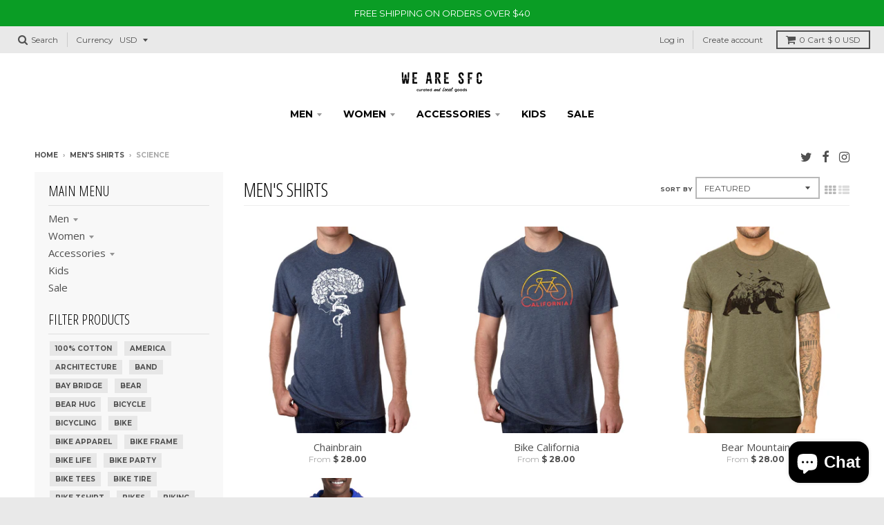

--- FILE ---
content_type: text/html; charset=utf-8
request_url: https://www.wearesfc.com/collections/mens-shirts/science
body_size: 20365
content:
<!doctype html>
<!--[if IE 8]><html class="no-js lt-ie9" lang="en"> <![endif]-->
<!--[if IE 9 ]><html class="ie9 no-js"> <![endif]-->
<!--[if (gt IE 9)|!(IE)]><!--> <html class="no-js" lang="en"> <!--<![endif]-->
<head>
  <meta charset="utf-8">
  <meta http-equiv="X-UA-Compatible" content="IE=edge,chrome=1">
  <link rel="canonical" href="https://www.wearesfc.com/collections/mens-shirts/science">
  <meta name="viewport" content="width=device-width,initial-scale=1">
  <meta name="theme-color" content="#bd2e0f">

  
  <link rel="shortcut icon" href="//www.wearesfc.com/cdn/shop/files/sfc-Final_Logo_32x32.png?v=1613776597" type="image/png" />
  

  <title>
    Men&#39;s Shirts &ndash; Tagged &quot;science&quot; &ndash; We Are SFC
  </title>

  
    <meta name="description" content="Men&#39;s Cycling T-Shirts . Super soft Bike Tshirts for your everyday ride.">
  

  <meta property="og:site_name" content="We Are SFC">
<meta property="og:url" content="https://www.wearesfc.com/collections/mens-shirts/science">
<meta property="og:title" content="Men's Shirts">
<meta property="og:type" content="product.group">
<meta property="og:description" content="Men&#39;s Cycling T-Shirts . Super soft Bike Tshirts for your everyday ride."><meta property="og:image" content="http://www.wearesfc.com/cdn/shop/files/GearCrestLogo_2bd6dcfb-b2b6-4cb1-9c8b-2c362027952f_1200x1200.jpg?v=1613760749">
    <meta property="og:image:secure_url" content="https://www.wearesfc.com/cdn/shopifycloud/storefront/assets/no-image-2048-a2addb12_1200x1200.gif">
    <meta property="og:image:width" content="360">
    <meta property="og:image:height" content="360">

<meta name="twitter:site" content="@San_Francycle">
<meta name="twitter:card" content="summary_large_image">
<meta name="twitter:title" content="Men's Shirts">
<meta name="twitter:description" content="Men&#39;s Cycling T-Shirts . Super soft Bike Tshirts for your everyday ride.">


  <script>window.performance && window.performance.mark && window.performance.mark('shopify.content_for_header.start');</script><meta id="shopify-digital-wallet" name="shopify-digital-wallet" content="/5297553/digital_wallets/dialog">
<meta name="shopify-checkout-api-token" content="b755dc69ef9b7aca4d207660046354bb">
<meta id="in-context-paypal-metadata" data-shop-id="5297553" data-venmo-supported="false" data-environment="production" data-locale="en_US" data-paypal-v4="true" data-currency="USD">
<link rel="alternate" type="application/atom+xml" title="Feed" href="/collections/mens-shirts/science.atom" />
<link rel="alternate" type="application/json+oembed" href="https://www.wearesfc.com/collections/mens-shirts/science.oembed">
<script async="async" src="/checkouts/internal/preloads.js?locale=en-US"></script>
<link rel="preconnect" href="https://shop.app" crossorigin="anonymous">
<script async="async" src="https://shop.app/checkouts/internal/preloads.js?locale=en-US&shop_id=5297553" crossorigin="anonymous"></script>
<script id="apple-pay-shop-capabilities" type="application/json">{"shopId":5297553,"countryCode":"US","currencyCode":"USD","merchantCapabilities":["supports3DS"],"merchantId":"gid:\/\/shopify\/Shop\/5297553","merchantName":"We Are SFC","requiredBillingContactFields":["postalAddress","email","phone"],"requiredShippingContactFields":["postalAddress","email","phone"],"shippingType":"shipping","supportedNetworks":["visa","masterCard","amex","discover","elo","jcb"],"total":{"type":"pending","label":"We Are SFC","amount":"1.00"},"shopifyPaymentsEnabled":true,"supportsSubscriptions":true}</script>
<script id="shopify-features" type="application/json">{"accessToken":"b755dc69ef9b7aca4d207660046354bb","betas":["rich-media-storefront-analytics"],"domain":"www.wearesfc.com","predictiveSearch":true,"shopId":5297553,"locale":"en"}</script>
<script>var Shopify = Shopify || {};
Shopify.shop = "sfcycle.myshopify.com";
Shopify.locale = "en";
Shopify.currency = {"active":"USD","rate":"1.0"};
Shopify.country = "US";
Shopify.theme = {"name":"District","id":1328873484,"schema_name":"District","schema_version":"2.7.0","theme_store_id":735,"role":"main"};
Shopify.theme.handle = "null";
Shopify.theme.style = {"id":null,"handle":null};
Shopify.cdnHost = "www.wearesfc.com/cdn";
Shopify.routes = Shopify.routes || {};
Shopify.routes.root = "/";</script>
<script type="module">!function(o){(o.Shopify=o.Shopify||{}).modules=!0}(window);</script>
<script>!function(o){function n(){var o=[];function n(){o.push(Array.prototype.slice.apply(arguments))}return n.q=o,n}var t=o.Shopify=o.Shopify||{};t.loadFeatures=n(),t.autoloadFeatures=n()}(window);</script>
<script>
  window.ShopifyPay = window.ShopifyPay || {};
  window.ShopifyPay.apiHost = "shop.app\/pay";
  window.ShopifyPay.redirectState = null;
</script>
<script id="shop-js-analytics" type="application/json">{"pageType":"collection"}</script>
<script defer="defer" async type="module" src="//www.wearesfc.com/cdn/shopifycloud/shop-js/modules/v2/client.init-shop-cart-sync_C5BV16lS.en.esm.js"></script>
<script defer="defer" async type="module" src="//www.wearesfc.com/cdn/shopifycloud/shop-js/modules/v2/chunk.common_CygWptCX.esm.js"></script>
<script type="module">
  await import("//www.wearesfc.com/cdn/shopifycloud/shop-js/modules/v2/client.init-shop-cart-sync_C5BV16lS.en.esm.js");
await import("//www.wearesfc.com/cdn/shopifycloud/shop-js/modules/v2/chunk.common_CygWptCX.esm.js");

  window.Shopify.SignInWithShop?.initShopCartSync?.({"fedCMEnabled":true,"windoidEnabled":true});

</script>
<script>
  window.Shopify = window.Shopify || {};
  if (!window.Shopify.featureAssets) window.Shopify.featureAssets = {};
  window.Shopify.featureAssets['shop-js'] = {"shop-cart-sync":["modules/v2/client.shop-cart-sync_ZFArdW7E.en.esm.js","modules/v2/chunk.common_CygWptCX.esm.js"],"init-fed-cm":["modules/v2/client.init-fed-cm_CmiC4vf6.en.esm.js","modules/v2/chunk.common_CygWptCX.esm.js"],"shop-button":["modules/v2/client.shop-button_tlx5R9nI.en.esm.js","modules/v2/chunk.common_CygWptCX.esm.js"],"shop-cash-offers":["modules/v2/client.shop-cash-offers_DOA2yAJr.en.esm.js","modules/v2/chunk.common_CygWptCX.esm.js","modules/v2/chunk.modal_D71HUcav.esm.js"],"init-windoid":["modules/v2/client.init-windoid_sURxWdc1.en.esm.js","modules/v2/chunk.common_CygWptCX.esm.js"],"shop-toast-manager":["modules/v2/client.shop-toast-manager_ClPi3nE9.en.esm.js","modules/v2/chunk.common_CygWptCX.esm.js"],"init-shop-email-lookup-coordinator":["modules/v2/client.init-shop-email-lookup-coordinator_B8hsDcYM.en.esm.js","modules/v2/chunk.common_CygWptCX.esm.js"],"init-shop-cart-sync":["modules/v2/client.init-shop-cart-sync_C5BV16lS.en.esm.js","modules/v2/chunk.common_CygWptCX.esm.js"],"avatar":["modules/v2/client.avatar_BTnouDA3.en.esm.js"],"pay-button":["modules/v2/client.pay-button_FdsNuTd3.en.esm.js","modules/v2/chunk.common_CygWptCX.esm.js"],"init-customer-accounts":["modules/v2/client.init-customer-accounts_DxDtT_ad.en.esm.js","modules/v2/client.shop-login-button_C5VAVYt1.en.esm.js","modules/v2/chunk.common_CygWptCX.esm.js","modules/v2/chunk.modal_D71HUcav.esm.js"],"init-shop-for-new-customer-accounts":["modules/v2/client.init-shop-for-new-customer-accounts_ChsxoAhi.en.esm.js","modules/v2/client.shop-login-button_C5VAVYt1.en.esm.js","modules/v2/chunk.common_CygWptCX.esm.js","modules/v2/chunk.modal_D71HUcav.esm.js"],"shop-login-button":["modules/v2/client.shop-login-button_C5VAVYt1.en.esm.js","modules/v2/chunk.common_CygWptCX.esm.js","modules/v2/chunk.modal_D71HUcav.esm.js"],"init-customer-accounts-sign-up":["modules/v2/client.init-customer-accounts-sign-up_CPSyQ0Tj.en.esm.js","modules/v2/client.shop-login-button_C5VAVYt1.en.esm.js","modules/v2/chunk.common_CygWptCX.esm.js","modules/v2/chunk.modal_D71HUcav.esm.js"],"shop-follow-button":["modules/v2/client.shop-follow-button_Cva4Ekp9.en.esm.js","modules/v2/chunk.common_CygWptCX.esm.js","modules/v2/chunk.modal_D71HUcav.esm.js"],"checkout-modal":["modules/v2/client.checkout-modal_BPM8l0SH.en.esm.js","modules/v2/chunk.common_CygWptCX.esm.js","modules/v2/chunk.modal_D71HUcav.esm.js"],"lead-capture":["modules/v2/client.lead-capture_Bi8yE_yS.en.esm.js","modules/v2/chunk.common_CygWptCX.esm.js","modules/v2/chunk.modal_D71HUcav.esm.js"],"shop-login":["modules/v2/client.shop-login_D6lNrXab.en.esm.js","modules/v2/chunk.common_CygWptCX.esm.js","modules/v2/chunk.modal_D71HUcav.esm.js"],"payment-terms":["modules/v2/client.payment-terms_CZxnsJam.en.esm.js","modules/v2/chunk.common_CygWptCX.esm.js","modules/v2/chunk.modal_D71HUcav.esm.js"]};
</script>
<script>(function() {
  var isLoaded = false;
  function asyncLoad() {
    if (isLoaded) return;
    isLoaded = true;
    var urls = ["https:\/\/chimpstatic.com\/mcjs-connected\/js\/users\/57b32a496c7d58a30b2b7da6d\/a991c295692f80de4f5fc29ea.js?shop=sfcycle.myshopify.com","https:\/\/cdn.hextom.com\/js\/freeshippingbar.js?shop=sfcycle.myshopify.com"];
    for (var i = 0; i < urls.length; i++) {
      var s = document.createElement('script');
      s.type = 'text/javascript';
      s.async = true;
      s.src = urls[i];
      var x = document.getElementsByTagName('script')[0];
      x.parentNode.insertBefore(s, x);
    }
  };
  if(window.attachEvent) {
    window.attachEvent('onload', asyncLoad);
  } else {
    window.addEventListener('load', asyncLoad, false);
  }
})();</script>
<script id="__st">var __st={"a":5297553,"offset":-28800,"reqid":"ab1e78e9-1ab5-44f1-94a1-7af04427c320-1768631901","pageurl":"www.wearesfc.com\/collections\/mens-shirts\/science","u":"ddd80f51b198","p":"collection","rtyp":"collection","rid":88466423921};</script>
<script>window.ShopifyPaypalV4VisibilityTracking = true;</script>
<script id="captcha-bootstrap">!function(){'use strict';const t='contact',e='account',n='new_comment',o=[[t,t],['blogs',n],['comments',n],[t,'customer']],c=[[e,'customer_login'],[e,'guest_login'],[e,'recover_customer_password'],[e,'create_customer']],r=t=>t.map((([t,e])=>`form[action*='/${t}']:not([data-nocaptcha='true']) input[name='form_type'][value='${e}']`)).join(','),a=t=>()=>t?[...document.querySelectorAll(t)].map((t=>t.form)):[];function s(){const t=[...o],e=r(t);return a(e)}const i='password',u='form_key',d=['recaptcha-v3-token','g-recaptcha-response','h-captcha-response',i],f=()=>{try{return window.sessionStorage}catch{return}},m='__shopify_v',_=t=>t.elements[u];function p(t,e,n=!1){try{const o=window.sessionStorage,c=JSON.parse(o.getItem(e)),{data:r}=function(t){const{data:e,action:n}=t;return t[m]||n?{data:e,action:n}:{data:t,action:n}}(c);for(const[e,n]of Object.entries(r))t.elements[e]&&(t.elements[e].value=n);n&&o.removeItem(e)}catch(o){console.error('form repopulation failed',{error:o})}}const l='form_type',E='cptcha';function T(t){t.dataset[E]=!0}const w=window,h=w.document,L='Shopify',v='ce_forms',y='captcha';let A=!1;((t,e)=>{const n=(g='f06e6c50-85a8-45c8-87d0-21a2b65856fe',I='https://cdn.shopify.com/shopifycloud/storefront-forms-hcaptcha/ce_storefront_forms_captcha_hcaptcha.v1.5.2.iife.js',D={infoText:'Protected by hCaptcha',privacyText:'Privacy',termsText:'Terms'},(t,e,n)=>{const o=w[L][v],c=o.bindForm;if(c)return c(t,g,e,D).then(n);var r;o.q.push([[t,g,e,D],n]),r=I,A||(h.body.append(Object.assign(h.createElement('script'),{id:'captcha-provider',async:!0,src:r})),A=!0)});var g,I,D;w[L]=w[L]||{},w[L][v]=w[L][v]||{},w[L][v].q=[],w[L][y]=w[L][y]||{},w[L][y].protect=function(t,e){n(t,void 0,e),T(t)},Object.freeze(w[L][y]),function(t,e,n,w,h,L){const[v,y,A,g]=function(t,e,n){const i=e?o:[],u=t?c:[],d=[...i,...u],f=r(d),m=r(i),_=r(d.filter((([t,e])=>n.includes(e))));return[a(f),a(m),a(_),s()]}(w,h,L),I=t=>{const e=t.target;return e instanceof HTMLFormElement?e:e&&e.form},D=t=>v().includes(t);t.addEventListener('submit',(t=>{const e=I(t);if(!e)return;const n=D(e)&&!e.dataset.hcaptchaBound&&!e.dataset.recaptchaBound,o=_(e),c=g().includes(e)&&(!o||!o.value);(n||c)&&t.preventDefault(),c&&!n&&(function(t){try{if(!f())return;!function(t){const e=f();if(!e)return;const n=_(t);if(!n)return;const o=n.value;o&&e.removeItem(o)}(t);const e=Array.from(Array(32),(()=>Math.random().toString(36)[2])).join('');!function(t,e){_(t)||t.append(Object.assign(document.createElement('input'),{type:'hidden',name:u})),t.elements[u].value=e}(t,e),function(t,e){const n=f();if(!n)return;const o=[...t.querySelectorAll(`input[type='${i}']`)].map((({name:t})=>t)),c=[...d,...o],r={};for(const[a,s]of new FormData(t).entries())c.includes(a)||(r[a]=s);n.setItem(e,JSON.stringify({[m]:1,action:t.action,data:r}))}(t,e)}catch(e){console.error('failed to persist form',e)}}(e),e.submit())}));const S=(t,e)=>{t&&!t.dataset[E]&&(n(t,e.some((e=>e===t))),T(t))};for(const o of['focusin','change'])t.addEventListener(o,(t=>{const e=I(t);D(e)&&S(e,y())}));const B=e.get('form_key'),M=e.get(l),P=B&&M;t.addEventListener('DOMContentLoaded',(()=>{const t=y();if(P)for(const e of t)e.elements[l].value===M&&p(e,B);[...new Set([...A(),...v().filter((t=>'true'===t.dataset.shopifyCaptcha))])].forEach((e=>S(e,t)))}))}(h,new URLSearchParams(w.location.search),n,t,e,['guest_login'])})(!0,!0)}();</script>
<script integrity="sha256-4kQ18oKyAcykRKYeNunJcIwy7WH5gtpwJnB7kiuLZ1E=" data-source-attribution="shopify.loadfeatures" defer="defer" src="//www.wearesfc.com/cdn/shopifycloud/storefront/assets/storefront/load_feature-a0a9edcb.js" crossorigin="anonymous"></script>
<script crossorigin="anonymous" defer="defer" src="//www.wearesfc.com/cdn/shopifycloud/storefront/assets/shopify_pay/storefront-65b4c6d7.js?v=20250812"></script>
<script data-source-attribution="shopify.dynamic_checkout.dynamic.init">var Shopify=Shopify||{};Shopify.PaymentButton=Shopify.PaymentButton||{isStorefrontPortableWallets:!0,init:function(){window.Shopify.PaymentButton.init=function(){};var t=document.createElement("script");t.src="https://www.wearesfc.com/cdn/shopifycloud/portable-wallets/latest/portable-wallets.en.js",t.type="module",document.head.appendChild(t)}};
</script>
<script data-source-attribution="shopify.dynamic_checkout.buyer_consent">
  function portableWalletsHideBuyerConsent(e){var t=document.getElementById("shopify-buyer-consent"),n=document.getElementById("shopify-subscription-policy-button");t&&n&&(t.classList.add("hidden"),t.setAttribute("aria-hidden","true"),n.removeEventListener("click",e))}function portableWalletsShowBuyerConsent(e){var t=document.getElementById("shopify-buyer-consent"),n=document.getElementById("shopify-subscription-policy-button");t&&n&&(t.classList.remove("hidden"),t.removeAttribute("aria-hidden"),n.addEventListener("click",e))}window.Shopify?.PaymentButton&&(window.Shopify.PaymentButton.hideBuyerConsent=portableWalletsHideBuyerConsent,window.Shopify.PaymentButton.showBuyerConsent=portableWalletsShowBuyerConsent);
</script>
<script data-source-attribution="shopify.dynamic_checkout.cart.bootstrap">document.addEventListener("DOMContentLoaded",(function(){function t(){return document.querySelector("shopify-accelerated-checkout-cart, shopify-accelerated-checkout")}if(t())Shopify.PaymentButton.init();else{new MutationObserver((function(e,n){t()&&(Shopify.PaymentButton.init(),n.disconnect())})).observe(document.body,{childList:!0,subtree:!0})}}));
</script>
<link id="shopify-accelerated-checkout-styles" rel="stylesheet" media="screen" href="https://www.wearesfc.com/cdn/shopifycloud/portable-wallets/latest/accelerated-checkout-backwards-compat.css" crossorigin="anonymous">
<style id="shopify-accelerated-checkout-cart">
        #shopify-buyer-consent {
  margin-top: 1em;
  display: inline-block;
  width: 100%;
}

#shopify-buyer-consent.hidden {
  display: none;
}

#shopify-subscription-policy-button {
  background: none;
  border: none;
  padding: 0;
  text-decoration: underline;
  font-size: inherit;
  cursor: pointer;
}

#shopify-subscription-policy-button::before {
  box-shadow: none;
}

      </style>

<script>window.performance && window.performance.mark && window.performance.mark('shopify.content_for_header.end');</script>

  
  
  

  
  
  
  
  
    <link href="//fonts.googleapis.com/css?family=Open+Sans+Condensed:300,300italic|Open+Sans:400,400italic,700,700italic|Montserrat:400,700|" rel="stylesheet" type="text/css" media="all" />
  


  <link href="//www.wearesfc.com/cdn/shop/t/15/assets/theme.scss.css?v=109761719103593890991702508496" rel="stylesheet" type="text/css" media="all" />

  
  <!-- /snippets/oldIE-js.liquid -->


<!--[if lt IE 9]>

<script src="//cdnjs.cloudflare.com/ajax/libs/html5shiv/3.7.2/html5shiv.min.js" type="text/javascript"></script>
<script src="//www.wearesfc.com/cdn/shop/t/15/assets/respond.min.js?v=52248677837542619231520843187" type="text/javascript"></script>
<link href="//www.wearesfc.com/cdn/shop/t/15/assets/respond-proxy.html" id="respond-proxy" rel="respond-proxy" />
<link href="//www.wearesfc.com/search?q=cd0f8ff45fea8fc94e6839dfb11b72da" id="respond-redirect" rel="respond-redirect" />
<script src="//www.wearesfc.com/search?q=cd0f8ff45fea8fc94e6839dfb11b72da" type="text/javascript"></script>
<![endif]-->

  <script>
    window.StyleHatch = window.StyleHatch || {};
    StyleHatch.Strings = {
      instagramAddToken: "Add your Instagram access token.",
      instagramInvalidToken: "The Instagram access token is invalid. Check to make sure you added the complete token.",
      instagramRateLimitToken: "Your store is currently over Instagram\u0026#39;s rate limit. Contact Style Hatch support for details.",
      addToCart: "Add to Cart",
      soldOut: "Sold Out",
      addressError: "Error looking up that address",
      addressNoResults: "No results for that address",
      addressQueryLimit: "You have exceeded the Google API usage limit. Consider upgrading to a \u003ca href=\"https:\/\/developers.google.com\/maps\/premium\/usage-limits\"\u003ePremium Plan\u003c\/a\u003e.",
      authError: "There was a problem authenticating your Google Maps account."
    }
    StyleHatch.currencyFormat = "$ {{amount}}";
    StyleHatch.ajaxCartEnable = true;
    // Post defer
    window.addEventListener('DOMContentLoaded', function() {
      (function( $ ) {
      

      
      
      })(jq223);
    });
    document.documentElement.className = document.documentElement.className.replace('no-js', 'js');
  </script>

  <script type="text/javascript">
    window.lazySizesConfig = window.lazySizesConfig || {};
    window.lazySizesConfig.expand = 1200;
    window.lazySizesConfig.loadMode = 3;
    window.lazySizesConfig.ricTimeout = 50;
  </script>
  <!--[if (gt IE 9)|!(IE)]><!--><script src="//www.wearesfc.com/cdn/shop/t/15/assets/lazysizes.min.js?v=32691578816191578311520843187" async="async"></script><!--<![endif]-->
  <!--[if lte IE 9]><script src="//www.wearesfc.com/cdn/shop/t/15/assets/lazysizes.min.js?v=32691578816191578311520843187"></script><![endif]-->
  <!--[if (gt IE 9)|!(IE)]><!--><script src="//www.wearesfc.com/cdn/shop/t/15/assets/vendor.js?v=183859201010821466901520843187" defer="defer"></script><!--<![endif]-->
  <!--[if lte IE 9]><script src="//www.wearesfc.com/cdn/shop/t/15/assets/vendor.js?v=183859201010821466901520843187"></script><![endif]-->
  
    <script>
StyleHatch.currencyConverter = true;
StyleHatch.shopCurrency = 'USD';
StyleHatch.defaultCurrency = 'USD';
// Formatting
StyleHatch.currencyConverterFormat = 'money_with_currency_format';
StyleHatch.moneyWithCurrencyFormat = "$ {{amount}} USD";
StyleHatch.moneyFormat = "$ {{amount}}";
</script>
<!--[if (gt IE 9)|!(IE)]><!--><script src="//cdn.shopify.com/s/javascripts/currencies.js" defer="defer"></script><!--<![endif]-->
<!--[if lte IE 9]><script src="//cdn.shopify.com/s/javascripts/currencies.js"></script><![endif]-->
<!--[if (gt IE 9)|!(IE)]><!--><script src="//www.wearesfc.com/cdn/shop/t/15/assets/jquery.currencies.min.js?v=152637954936623000011520843187" defer="defer"></script><!--<![endif]-->
<!--[if lte IE 9]><script src="//www.wearesfc.com/cdn/shop/t/15/assets/jquery.currencies.min.js?v=152637954936623000011520843187"></script><![endif]-->

  
  <!--[if (gt IE 9)|!(IE)]><!--><script src="//www.wearesfc.com/cdn/shop/t/15/assets/theme.min.js?v=94364669119439669181522771808" defer="defer"></script><!--<![endif]-->
  <!--[if lte IE 9]><script src="//www.wearesfc.com/cdn/shop/t/15/assets/theme.min.js?v=94364669119439669181522771808"></script><![endif]-->

<script src="https://cdn.shopify.com/extensions/7bc9bb47-adfa-4267-963e-cadee5096caf/inbox-1252/assets/inbox-chat-loader.js" type="text/javascript" defer="defer"></script>
<link href="https://monorail-edge.shopifysvc.com" rel="dns-prefetch">
<script>(function(){if ("sendBeacon" in navigator && "performance" in window) {try {var session_token_from_headers = performance.getEntriesByType('navigation')[0].serverTiming.find(x => x.name == '_s').description;} catch {var session_token_from_headers = undefined;}var session_cookie_matches = document.cookie.match(/_shopify_s=([^;]*)/);var session_token_from_cookie = session_cookie_matches && session_cookie_matches.length === 2 ? session_cookie_matches[1] : "";var session_token = session_token_from_headers || session_token_from_cookie || "";function handle_abandonment_event(e) {var entries = performance.getEntries().filter(function(entry) {return /monorail-edge.shopifysvc.com/.test(entry.name);});if (!window.abandonment_tracked && entries.length === 0) {window.abandonment_tracked = true;var currentMs = Date.now();var navigation_start = performance.timing.navigationStart;var payload = {shop_id: 5297553,url: window.location.href,navigation_start,duration: currentMs - navigation_start,session_token,page_type: "collection"};window.navigator.sendBeacon("https://monorail-edge.shopifysvc.com/v1/produce", JSON.stringify({schema_id: "online_store_buyer_site_abandonment/1.1",payload: payload,metadata: {event_created_at_ms: currentMs,event_sent_at_ms: currentMs}}));}}window.addEventListener('pagehide', handle_abandonment_event);}}());</script>
<script id="web-pixels-manager-setup">(function e(e,d,r,n,o){if(void 0===o&&(o={}),!Boolean(null===(a=null===(i=window.Shopify)||void 0===i?void 0:i.analytics)||void 0===a?void 0:a.replayQueue)){var i,a;window.Shopify=window.Shopify||{};var t=window.Shopify;t.analytics=t.analytics||{};var s=t.analytics;s.replayQueue=[],s.publish=function(e,d,r){return s.replayQueue.push([e,d,r]),!0};try{self.performance.mark("wpm:start")}catch(e){}var l=function(){var e={modern:/Edge?\/(1{2}[4-9]|1[2-9]\d|[2-9]\d{2}|\d{4,})\.\d+(\.\d+|)|Firefox\/(1{2}[4-9]|1[2-9]\d|[2-9]\d{2}|\d{4,})\.\d+(\.\d+|)|Chrom(ium|e)\/(9{2}|\d{3,})\.\d+(\.\d+|)|(Maci|X1{2}).+ Version\/(15\.\d+|(1[6-9]|[2-9]\d|\d{3,})\.\d+)([,.]\d+|)( \(\w+\)|)( Mobile\/\w+|) Safari\/|Chrome.+OPR\/(9{2}|\d{3,})\.\d+\.\d+|(CPU[ +]OS|iPhone[ +]OS|CPU[ +]iPhone|CPU IPhone OS|CPU iPad OS)[ +]+(15[._]\d+|(1[6-9]|[2-9]\d|\d{3,})[._]\d+)([._]\d+|)|Android:?[ /-](13[3-9]|1[4-9]\d|[2-9]\d{2}|\d{4,})(\.\d+|)(\.\d+|)|Android.+Firefox\/(13[5-9]|1[4-9]\d|[2-9]\d{2}|\d{4,})\.\d+(\.\d+|)|Android.+Chrom(ium|e)\/(13[3-9]|1[4-9]\d|[2-9]\d{2}|\d{4,})\.\d+(\.\d+|)|SamsungBrowser\/([2-9]\d|\d{3,})\.\d+/,legacy:/Edge?\/(1[6-9]|[2-9]\d|\d{3,})\.\d+(\.\d+|)|Firefox\/(5[4-9]|[6-9]\d|\d{3,})\.\d+(\.\d+|)|Chrom(ium|e)\/(5[1-9]|[6-9]\d|\d{3,})\.\d+(\.\d+|)([\d.]+$|.*Safari\/(?![\d.]+ Edge\/[\d.]+$))|(Maci|X1{2}).+ Version\/(10\.\d+|(1[1-9]|[2-9]\d|\d{3,})\.\d+)([,.]\d+|)( \(\w+\)|)( Mobile\/\w+|) Safari\/|Chrome.+OPR\/(3[89]|[4-9]\d|\d{3,})\.\d+\.\d+|(CPU[ +]OS|iPhone[ +]OS|CPU[ +]iPhone|CPU IPhone OS|CPU iPad OS)[ +]+(10[._]\d+|(1[1-9]|[2-9]\d|\d{3,})[._]\d+)([._]\d+|)|Android:?[ /-](13[3-9]|1[4-9]\d|[2-9]\d{2}|\d{4,})(\.\d+|)(\.\d+|)|Mobile Safari.+OPR\/([89]\d|\d{3,})\.\d+\.\d+|Android.+Firefox\/(13[5-9]|1[4-9]\d|[2-9]\d{2}|\d{4,})\.\d+(\.\d+|)|Android.+Chrom(ium|e)\/(13[3-9]|1[4-9]\d|[2-9]\d{2}|\d{4,})\.\d+(\.\d+|)|Android.+(UC? ?Browser|UCWEB|U3)[ /]?(15\.([5-9]|\d{2,})|(1[6-9]|[2-9]\d|\d{3,})\.\d+)\.\d+|SamsungBrowser\/(5\.\d+|([6-9]|\d{2,})\.\d+)|Android.+MQ{2}Browser\/(14(\.(9|\d{2,})|)|(1[5-9]|[2-9]\d|\d{3,})(\.\d+|))(\.\d+|)|K[Aa][Ii]OS\/(3\.\d+|([4-9]|\d{2,})\.\d+)(\.\d+|)/},d=e.modern,r=e.legacy,n=navigator.userAgent;return n.match(d)?"modern":n.match(r)?"legacy":"unknown"}(),u="modern"===l?"modern":"legacy",c=(null!=n?n:{modern:"",legacy:""})[u],f=function(e){return[e.baseUrl,"/wpm","/b",e.hashVersion,"modern"===e.buildTarget?"m":"l",".js"].join("")}({baseUrl:d,hashVersion:r,buildTarget:u}),m=function(e){var d=e.version,r=e.bundleTarget,n=e.surface,o=e.pageUrl,i=e.monorailEndpoint;return{emit:function(e){var a=e.status,t=e.errorMsg,s=(new Date).getTime(),l=JSON.stringify({metadata:{event_sent_at_ms:s},events:[{schema_id:"web_pixels_manager_load/3.1",payload:{version:d,bundle_target:r,page_url:o,status:a,surface:n,error_msg:t},metadata:{event_created_at_ms:s}}]});if(!i)return console&&console.warn&&console.warn("[Web Pixels Manager] No Monorail endpoint provided, skipping logging."),!1;try{return self.navigator.sendBeacon.bind(self.navigator)(i,l)}catch(e){}var u=new XMLHttpRequest;try{return u.open("POST",i,!0),u.setRequestHeader("Content-Type","text/plain"),u.send(l),!0}catch(e){return console&&console.warn&&console.warn("[Web Pixels Manager] Got an unhandled error while logging to Monorail."),!1}}}}({version:r,bundleTarget:l,surface:e.surface,pageUrl:self.location.href,monorailEndpoint:e.monorailEndpoint});try{o.browserTarget=l,function(e){var d=e.src,r=e.async,n=void 0===r||r,o=e.onload,i=e.onerror,a=e.sri,t=e.scriptDataAttributes,s=void 0===t?{}:t,l=document.createElement("script"),u=document.querySelector("head"),c=document.querySelector("body");if(l.async=n,l.src=d,a&&(l.integrity=a,l.crossOrigin="anonymous"),s)for(var f in s)if(Object.prototype.hasOwnProperty.call(s,f))try{l.dataset[f]=s[f]}catch(e){}if(o&&l.addEventListener("load",o),i&&l.addEventListener("error",i),u)u.appendChild(l);else{if(!c)throw new Error("Did not find a head or body element to append the script");c.appendChild(l)}}({src:f,async:!0,onload:function(){if(!function(){var e,d;return Boolean(null===(d=null===(e=window.Shopify)||void 0===e?void 0:e.analytics)||void 0===d?void 0:d.initialized)}()){var d=window.webPixelsManager.init(e)||void 0;if(d){var r=window.Shopify.analytics;r.replayQueue.forEach((function(e){var r=e[0],n=e[1],o=e[2];d.publishCustomEvent(r,n,o)})),r.replayQueue=[],r.publish=d.publishCustomEvent,r.visitor=d.visitor,r.initialized=!0}}},onerror:function(){return m.emit({status:"failed",errorMsg:"".concat(f," has failed to load")})},sri:function(e){var d=/^sha384-[A-Za-z0-9+/=]+$/;return"string"==typeof e&&d.test(e)}(c)?c:"",scriptDataAttributes:o}),m.emit({status:"loading"})}catch(e){m.emit({status:"failed",errorMsg:(null==e?void 0:e.message)||"Unknown error"})}}})({shopId: 5297553,storefrontBaseUrl: "https://www.wearesfc.com",extensionsBaseUrl: "https://extensions.shopifycdn.com/cdn/shopifycloud/web-pixels-manager",monorailEndpoint: "https://monorail-edge.shopifysvc.com/unstable/produce_batch",surface: "storefront-renderer",enabledBetaFlags: ["2dca8a86"],webPixelsConfigList: [{"id":"914587956","configuration":"{\"webPixelName\":\"Judge.me\"}","eventPayloadVersion":"v1","runtimeContext":"STRICT","scriptVersion":"34ad157958823915625854214640f0bf","type":"APP","apiClientId":683015,"privacyPurposes":["ANALYTICS"],"dataSharingAdjustments":{"protectedCustomerApprovalScopes":["read_customer_email","read_customer_name","read_customer_personal_data","read_customer_phone"]}},{"id":"252182836","configuration":"{\"pixel_id\":\"138507396587631\",\"pixel_type\":\"facebook_pixel\",\"metaapp_system_user_token\":\"-\"}","eventPayloadVersion":"v1","runtimeContext":"OPEN","scriptVersion":"ca16bc87fe92b6042fbaa3acc2fbdaa6","type":"APP","apiClientId":2329312,"privacyPurposes":["ANALYTICS","MARKETING","SALE_OF_DATA"],"dataSharingAdjustments":{"protectedCustomerApprovalScopes":["read_customer_address","read_customer_email","read_customer_name","read_customer_personal_data","read_customer_phone"]}},{"id":"127762740","eventPayloadVersion":"v1","runtimeContext":"LAX","scriptVersion":"1","type":"CUSTOM","privacyPurposes":["ANALYTICS"],"name":"Google Analytics tag (migrated)"},{"id":"shopify-app-pixel","configuration":"{}","eventPayloadVersion":"v1","runtimeContext":"STRICT","scriptVersion":"0450","apiClientId":"shopify-pixel","type":"APP","privacyPurposes":["ANALYTICS","MARKETING"]},{"id":"shopify-custom-pixel","eventPayloadVersion":"v1","runtimeContext":"LAX","scriptVersion":"0450","apiClientId":"shopify-pixel","type":"CUSTOM","privacyPurposes":["ANALYTICS","MARKETING"]}],isMerchantRequest: false,initData: {"shop":{"name":"We Are SFC","paymentSettings":{"currencyCode":"USD"},"myshopifyDomain":"sfcycle.myshopify.com","countryCode":"US","storefrontUrl":"https:\/\/www.wearesfc.com"},"customer":null,"cart":null,"checkout":null,"productVariants":[],"purchasingCompany":null},},"https://www.wearesfc.com/cdn","fcfee988w5aeb613cpc8e4bc33m6693e112",{"modern":"","legacy":""},{"shopId":"5297553","storefrontBaseUrl":"https:\/\/www.wearesfc.com","extensionBaseUrl":"https:\/\/extensions.shopifycdn.com\/cdn\/shopifycloud\/web-pixels-manager","surface":"storefront-renderer","enabledBetaFlags":"[\"2dca8a86\"]","isMerchantRequest":"false","hashVersion":"fcfee988w5aeb613cpc8e4bc33m6693e112","publish":"custom","events":"[[\"page_viewed\",{}],[\"collection_viewed\",{\"collection\":{\"id\":\"88466423921\",\"title\":\"Men's Shirts\",\"productVariants\":[{\"price\":{\"amount\":29.5,\"currencyCode\":\"USD\"},\"product\":{\"title\":\"Chainbrain\",\"vendor\":\"SFC\",\"id\":\"73261219852\",\"untranslatedTitle\":\"Chainbrain\",\"url\":\"\/products\/chain-brain\",\"type\":\"Men's\"},\"id\":\"652495388684\",\"image\":{\"src\":\"\/\/www.wearesfc.com\/cdn\/shop\/products\/SFC_M-121-ChainBrain.jpg?v=1571438718\"},\"sku\":\"\",\"title\":\"Small \/ Vintage Navy\",\"untranslatedTitle\":\"Small \/ Vintage Navy\"},{\"price\":{\"amount\":28.0,\"currencyCode\":\"USD\"},\"product\":{\"title\":\"Bike California\",\"vendor\":\"SFC\",\"id\":\"4358948552817\",\"untranslatedTitle\":\"Bike California\",\"url\":\"\/products\/bike-california-1\",\"type\":\"Men's\"},\"id\":\"31235640885361\",\"image\":{\"src\":\"\/\/www.wearesfc.com\/cdn\/shop\/files\/Bike_CA_Tee.jpg?v=1687915390\"},\"sku\":\"\",\"title\":\"Small \/ Vintage Navy\",\"untranslatedTitle\":\"Small \/ Vintage Navy\"},{\"price\":{\"amount\":28.0,\"currencyCode\":\"USD\"},\"product\":{\"title\":\"Bear Mountain\",\"vendor\":\"SFC\",\"id\":\"4394755522673\",\"untranslatedTitle\":\"Bear Mountain\",\"url\":\"\/products\/bear-mountain\",\"type\":\"Men's\"},\"id\":\"31370492641393\",\"image\":{\"src\":\"\/\/www.wearesfc.com\/cdn\/shop\/products\/SFC_M-130-BearMountain.jpg?v=1581471838\"},\"sku\":\"\",\"title\":\"Small \/ Vintage Olive\",\"untranslatedTitle\":\"Small \/ Vintage Olive\"},{\"price\":{\"amount\":49.0,\"currencyCode\":\"USD\"},\"product\":{\"title\":\"Bike California Hoodie\",\"vendor\":\"SFC\",\"id\":\"6785829863537\",\"untranslatedTitle\":\"Bike California Hoodie\",\"url\":\"\/products\/bike-california-hoodie\",\"type\":\"Men's\"},\"id\":\"39964020801649\",\"image\":{\"src\":\"\/\/www.wearesfc.com\/cdn\/shop\/products\/BikeCa_Hoodie_Front.jpg?v=1663736864\"},\"sku\":\"\",\"title\":\"X-Small \/ Royal\",\"untranslatedTitle\":\"X-Small \/ Royal\"}]}}]]"});</script><script>
  window.ShopifyAnalytics = window.ShopifyAnalytics || {};
  window.ShopifyAnalytics.meta = window.ShopifyAnalytics.meta || {};
  window.ShopifyAnalytics.meta.currency = 'USD';
  var meta = {"products":[{"id":73261219852,"gid":"gid:\/\/shopify\/Product\/73261219852","vendor":"SFC","type":"Men's","handle":"chain-brain","variants":[{"id":652495388684,"price":2950,"name":"Chainbrain - Small \/ Vintage Navy","public_title":"Small \/ Vintage Navy","sku":""},{"id":652495421452,"price":2950,"name":"Chainbrain - Medium \/ Vintage Navy","public_title":"Medium \/ Vintage Navy","sku":""},{"id":652495454220,"price":2950,"name":"Chainbrain - Large \/ Vintage Navy","public_title":"Large \/ Vintage Navy","sku":""},{"id":652495486988,"price":2800,"name":"Chainbrain - X-Large \/ Vintage Navy","public_title":"X-Large \/ Vintage Navy","sku":""},{"id":652495519756,"price":3200,"name":"Chainbrain - XXL \/ Vintage Navy","public_title":"XXL \/ Vintage Navy","sku":""}],"remote":false},{"id":4358948552817,"gid":"gid:\/\/shopify\/Product\/4358948552817","vendor":"SFC","type":"Men's","handle":"bike-california-1","variants":[{"id":31235640885361,"price":2800,"name":"Bike California - Small \/ Vintage Navy","public_title":"Small \/ Vintage Navy","sku":""},{"id":45476697407796,"price":2800,"name":"Bike California - Small \/ Lt. Blue","public_title":"Small \/ Lt. Blue","sku":""},{"id":31235640918129,"price":2800,"name":"Bike California - Medium \/ Vintage Navy","public_title":"Medium \/ Vintage Navy","sku":""},{"id":45476697440564,"price":2800,"name":"Bike California - Medium \/ Lt. Blue","public_title":"Medium \/ Lt. Blue","sku":""},{"id":31235640950897,"price":2800,"name":"Bike California - Large \/ Vintage Navy","public_title":"Large \/ Vintage Navy","sku":""},{"id":45476697473332,"price":2800,"name":"Bike California - Large \/ Lt. Blue","public_title":"Large \/ Lt. Blue","sku":""},{"id":31235640983665,"price":2800,"name":"Bike California - X-Large \/ Vintage Navy","public_title":"X-Large \/ Vintage Navy","sku":""},{"id":45476697506100,"price":2800,"name":"Bike California - X-Large \/ Lt. Blue","public_title":"X-Large \/ Lt. Blue","sku":""},{"id":31235641016433,"price":3000,"name":"Bike California - XXL \/ Vintage Navy","public_title":"XXL \/ Vintage Navy","sku":""},{"id":45476697538868,"price":3000,"name":"Bike California - XXL \/ Lt. Blue","public_title":"XXL \/ Lt. Blue","sku":""}],"remote":false},{"id":4394755522673,"gid":"gid:\/\/shopify\/Product\/4394755522673","vendor":"SFC","type":"Men's","handle":"bear-mountain","variants":[{"id":31370492641393,"price":2800,"name":"Bear Mountain - Small \/ Vintage Olive","public_title":"Small \/ Vintage Olive","sku":""},{"id":31370492674161,"price":2800,"name":"Bear Mountain - Medium \/ Vintage Olive","public_title":"Medium \/ Vintage Olive","sku":""},{"id":31370492706929,"price":2800,"name":"Bear Mountain - Large \/ Vintage Olive","public_title":"Large \/ Vintage Olive","sku":""},{"id":31370492739697,"price":2800,"name":"Bear Mountain - X-Large \/ Vintage Olive","public_title":"X-Large \/ Vintage Olive","sku":""},{"id":31370492772465,"price":3000,"name":"Bear Mountain - XXL \/ Vintage Olive","public_title":"XXL \/ Vintage Olive","sku":""}],"remote":false},{"id":6785829863537,"gid":"gid:\/\/shopify\/Product\/6785829863537","vendor":"SFC","type":"Men's","handle":"bike-california-hoodie","variants":[{"id":39964020801649,"price":4900,"name":"Bike California Hoodie - X-Small \/ Royal","public_title":"X-Small \/ Royal","sku":""},{"id":39963975483505,"price":4900,"name":"Bike California Hoodie - Small \/ Royal","public_title":"Small \/ Royal","sku":null},{"id":39963975516273,"price":4900,"name":"Bike California Hoodie - Medium \/ Royal","public_title":"Medium \/ Royal","sku":null},{"id":39963975549041,"price":4900,"name":"Bike California Hoodie - Large \/ Royal","public_title":"Large \/ Royal","sku":null},{"id":39963975581809,"price":4900,"name":"Bike California Hoodie - X-Large \/ Royal","public_title":"X-Large \/ Royal","sku":null},{"id":39963975614577,"price":5496,"name":"Bike California Hoodie - XXL \/ Royal","public_title":"XXL \/ Royal","sku":null}],"remote":false}],"page":{"pageType":"collection","resourceType":"collection","resourceId":88466423921,"requestId":"ab1e78e9-1ab5-44f1-94a1-7af04427c320-1768631901"}};
  for (var attr in meta) {
    window.ShopifyAnalytics.meta[attr] = meta[attr];
  }
</script>
<script class="analytics">
  (function () {
    var customDocumentWrite = function(content) {
      var jquery = null;

      if (window.jQuery) {
        jquery = window.jQuery;
      } else if (window.Checkout && window.Checkout.$) {
        jquery = window.Checkout.$;
      }

      if (jquery) {
        jquery('body').append(content);
      }
    };

    var hasLoggedConversion = function(token) {
      if (token) {
        return document.cookie.indexOf('loggedConversion=' + token) !== -1;
      }
      return false;
    }

    var setCookieIfConversion = function(token) {
      if (token) {
        var twoMonthsFromNow = new Date(Date.now());
        twoMonthsFromNow.setMonth(twoMonthsFromNow.getMonth() + 2);

        document.cookie = 'loggedConversion=' + token + '; expires=' + twoMonthsFromNow;
      }
    }

    var trekkie = window.ShopifyAnalytics.lib = window.trekkie = window.trekkie || [];
    if (trekkie.integrations) {
      return;
    }
    trekkie.methods = [
      'identify',
      'page',
      'ready',
      'track',
      'trackForm',
      'trackLink'
    ];
    trekkie.factory = function(method) {
      return function() {
        var args = Array.prototype.slice.call(arguments);
        args.unshift(method);
        trekkie.push(args);
        return trekkie;
      };
    };
    for (var i = 0; i < trekkie.methods.length; i++) {
      var key = trekkie.methods[i];
      trekkie[key] = trekkie.factory(key);
    }
    trekkie.load = function(config) {
      trekkie.config = config || {};
      trekkie.config.initialDocumentCookie = document.cookie;
      var first = document.getElementsByTagName('script')[0];
      var script = document.createElement('script');
      script.type = 'text/javascript';
      script.onerror = function(e) {
        var scriptFallback = document.createElement('script');
        scriptFallback.type = 'text/javascript';
        scriptFallback.onerror = function(error) {
                var Monorail = {
      produce: function produce(monorailDomain, schemaId, payload) {
        var currentMs = new Date().getTime();
        var event = {
          schema_id: schemaId,
          payload: payload,
          metadata: {
            event_created_at_ms: currentMs,
            event_sent_at_ms: currentMs
          }
        };
        return Monorail.sendRequest("https://" + monorailDomain + "/v1/produce", JSON.stringify(event));
      },
      sendRequest: function sendRequest(endpointUrl, payload) {
        // Try the sendBeacon API
        if (window && window.navigator && typeof window.navigator.sendBeacon === 'function' && typeof window.Blob === 'function' && !Monorail.isIos12()) {
          var blobData = new window.Blob([payload], {
            type: 'text/plain'
          });

          if (window.navigator.sendBeacon(endpointUrl, blobData)) {
            return true;
          } // sendBeacon was not successful

        } // XHR beacon

        var xhr = new XMLHttpRequest();

        try {
          xhr.open('POST', endpointUrl);
          xhr.setRequestHeader('Content-Type', 'text/plain');
          xhr.send(payload);
        } catch (e) {
          console.log(e);
        }

        return false;
      },
      isIos12: function isIos12() {
        return window.navigator.userAgent.lastIndexOf('iPhone; CPU iPhone OS 12_') !== -1 || window.navigator.userAgent.lastIndexOf('iPad; CPU OS 12_') !== -1;
      }
    };
    Monorail.produce('monorail-edge.shopifysvc.com',
      'trekkie_storefront_load_errors/1.1',
      {shop_id: 5297553,
      theme_id: 1328873484,
      app_name: "storefront",
      context_url: window.location.href,
      source_url: "//www.wearesfc.com/cdn/s/trekkie.storefront.cd680fe47e6c39ca5d5df5f0a32d569bc48c0f27.min.js"});

        };
        scriptFallback.async = true;
        scriptFallback.src = '//www.wearesfc.com/cdn/s/trekkie.storefront.cd680fe47e6c39ca5d5df5f0a32d569bc48c0f27.min.js';
        first.parentNode.insertBefore(scriptFallback, first);
      };
      script.async = true;
      script.src = '//www.wearesfc.com/cdn/s/trekkie.storefront.cd680fe47e6c39ca5d5df5f0a32d569bc48c0f27.min.js';
      first.parentNode.insertBefore(script, first);
    };
    trekkie.load(
      {"Trekkie":{"appName":"storefront","development":false,"defaultAttributes":{"shopId":5297553,"isMerchantRequest":null,"themeId":1328873484,"themeCityHash":"5799985280836546019","contentLanguage":"en","currency":"USD","eventMetadataId":"4a059c60-7e37-4575-993a-27f62b8bf983"},"isServerSideCookieWritingEnabled":true,"monorailRegion":"shop_domain","enabledBetaFlags":["65f19447"]},"Session Attribution":{},"S2S":{"facebookCapiEnabled":true,"source":"trekkie-storefront-renderer","apiClientId":580111}}
    );

    var loaded = false;
    trekkie.ready(function() {
      if (loaded) return;
      loaded = true;

      window.ShopifyAnalytics.lib = window.trekkie;

      var originalDocumentWrite = document.write;
      document.write = customDocumentWrite;
      try { window.ShopifyAnalytics.merchantGoogleAnalytics.call(this); } catch(error) {};
      document.write = originalDocumentWrite;

      window.ShopifyAnalytics.lib.page(null,{"pageType":"collection","resourceType":"collection","resourceId":88466423921,"requestId":"ab1e78e9-1ab5-44f1-94a1-7af04427c320-1768631901","shopifyEmitted":true});

      var match = window.location.pathname.match(/checkouts\/(.+)\/(thank_you|post_purchase)/)
      var token = match? match[1]: undefined;
      if (!hasLoggedConversion(token)) {
        setCookieIfConversion(token);
        window.ShopifyAnalytics.lib.track("Viewed Product Category",{"currency":"USD","category":"Collection: mens-shirts","collectionName":"mens-shirts","collectionId":88466423921,"nonInteraction":true},undefined,undefined,{"shopifyEmitted":true});
      }
    });


        var eventsListenerScript = document.createElement('script');
        eventsListenerScript.async = true;
        eventsListenerScript.src = "//www.wearesfc.com/cdn/shopifycloud/storefront/assets/shop_events_listener-3da45d37.js";
        document.getElementsByTagName('head')[0].appendChild(eventsListenerScript);

})();</script>
  <script>
  if (!window.ga || (window.ga && typeof window.ga !== 'function')) {
    window.ga = function ga() {
      (window.ga.q = window.ga.q || []).push(arguments);
      if (window.Shopify && window.Shopify.analytics && typeof window.Shopify.analytics.publish === 'function') {
        window.Shopify.analytics.publish("ga_stub_called", {}, {sendTo: "google_osp_migration"});
      }
      console.error("Shopify's Google Analytics stub called with:", Array.from(arguments), "\nSee https://help.shopify.com/manual/promoting-marketing/pixels/pixel-migration#google for more information.");
    };
    if (window.Shopify && window.Shopify.analytics && typeof window.Shopify.analytics.publish === 'function') {
      window.Shopify.analytics.publish("ga_stub_initialized", {}, {sendTo: "google_osp_migration"});
    }
  }
</script>
<script
  defer
  src="https://www.wearesfc.com/cdn/shopifycloud/perf-kit/shopify-perf-kit-3.0.4.min.js"
  data-application="storefront-renderer"
  data-shop-id="5297553"
  data-render-region="gcp-us-central1"
  data-page-type="collection"
  data-theme-instance-id="1328873484"
  data-theme-name="District"
  data-theme-version="2.7.0"
  data-monorail-region="shop_domain"
  data-resource-timing-sampling-rate="10"
  data-shs="true"
  data-shs-beacon="true"
  data-shs-export-with-fetch="true"
  data-shs-logs-sample-rate="1"
  data-shs-beacon-endpoint="https://www.wearesfc.com/api/collect"
></script>
</head>

<body id="men-39-s-shirts" class="template-collection" data-template-directory="" data-template="collection" >

  <div id="page">
    <div id="shopify-section-promos" class="shopify-section promos"><div data-section-id="promos" data-section-type="promos-section" data-scroll-lock="true">
  
    
    
<header id="block-1482143996282" class="promo-bar promo-bar-1482143996282 align-center size-default placement-top"
            data-type="announcement-bar"
            
            data-hide-delay="no-delay"
            
            data-bar-placement="top"
            data-show-for="both"
            data-homepage-limit="false"
            >
            
              <span class="promo-bar-text">FREE SHIPPING ON ORDERS OVER $40</span>
            
          </header>
          <style>
            header.promo-bar-1482143996282 span.promo-bar-text {
              background-color: #0a9d25;
              color: #ffffff;
            }
            header.promo-bar-1482143996282 a {
              color: #ffffff;
            }
          </style>

    
    

    
    

  
    
    

    
    

    
    
      <div id="block-1482144691692" class="promo-popup promo-popup-1482144691692 style-overlay"
        data-type="popup"
        data-show-delay="3000"
        data-show-again-delay="5"
        data-homepage-limit="true"
        data-visitor-limit="true"
        data-visitor="true"
        data-show-for="both"
        data-id="1482144691692"
        >
        
          <div class="popup-image">
            <img src="//www.wearesfc.com/cdn/shop/files/NEWSLETTER2018_400x.jpg?v=1613743850"
              srcset="//www.wearesfc.com/cdn/shop/files/NEWSLETTER2018_400x.jpg?v=1613743850 1x, //www.wearesfc.com/cdn/shop/files/NEWSLETTER2018_400x@2x.jpg?v=1613743850 2x"
              alt="We Are SFC" />
          </div>
        
        <div class="wrapper">
          <div class="popup-close">
            <span class="icon-text">
              <span class="icon icon-close" aria-hidden="true"></span>
              <span class="text">Close</span>
            </span>
          </div>
          <div class="popup-container">
            <div class="popup-message">
              <h4></h4>
              <p>PROMO CODE WILL BE SENT IN EMAIL</p>
            </div>
            
              <div class="popup-email">
                <!-- /snippets/newsletter-subscribe.liquid -->

<form method="post" action="/contact#newsletter-popup" id="newsletter-popup" accept-charset="UTF-8" class="contact-form"><input type="hidden" name="form_type" value="customer" /><input type="hidden" name="utf8" value="✓" />
  

  
    <input type="hidden" name="contact[tags]" value="prospect, email subscribe, popup">
    <div class="input-row">
      <div class="input-wrapper">
        <input type="email" name="contact[email]" id="email" placeholder="email@example.com" class="input-group-field" required>
      </div>
      <div class="button-wrapper">
        <button type="submit" id="subscribe" class="btn">Go</button>
      </div>
    </div>
  
</form>

              </div>
            
          </div>
        </div>
      </div>
      <style>
      .promo-popup-1482144691692 {
        background-color: #e9e9e9;
        color: #4f4f4f;
      }
      .promo-popup-1482144691692 h4 {
        color: #4f4f4f;
      }
      .promo-popup-1482144691692 .popup-email {
        border-top-color: rgba(79,79,79,0.2);
      }
      .promo-popup-1482144691692 .popup-email input {
        border-color: rgba(79,79,79,0.5);
      }
      .promo-popup-1482144691692 .popup-email input.errors {
        border-color: #108b3e;
      }
      .promo-popup-1482144691692 .popup-email input:focus {
        border-color: #4f4f4f;
      }
      .promo-popup-1482144691692 .popup-email input::-webkit-input-placeholder,
      .promo-popup-1482144691692 .popup-email input::-moz-placeholder,
      .promo-popup-1482144691692 .popup-email input:-ms-input-placeholder,
      .promo-popup-1482144691692 .popup-email input:-moz-placeholder {
        color: rgba(79,79,79,0.5);
      }
      .promo-popup-1482144691692 .popup-email button {
        background-color: #108b3e;
        color: #e9e9e9;
      }
      .promo-popup-1482144691692 .popup-email div.errors {
        color: #108b3e;
      }
      </style>
    

  
    
    


    
    

    
    

  
</div>


</div>
    <header class="util">
  <div class="wrapper">

    <div class="search-wrapper">
      <!-- /snippets/search-bar.liquid -->


<form action="/search" method="get" class="input-group search-bar" role="search">
  <div class="icon-wrapper">
    <span class="icon-fallback-text">
      <span class="icon icon-search" aria-hidden="true"></span>
      <span class="fallback-text">Search</span>
    </span>
  </div>
  <div class="input-wrapper">
    <input type="search" name="q" value="" placeholder="Search our store" class="input-group-field" aria-label="Search our store">
  </div>
  <div class="button-wrapper">
    <span class="input-group-btn">
      <button type="button" class="btn icon-fallback-text">
        <span class="icon icon-close" aria-hidden="true"></span>
        <span class="fallback-text">Close menu</span>
      </button>
    </span>
  </div>
</form>
    </div>

    <div class="left-wrapper">
      <ul class="text-links">
        <li class="mobile-menu">
          <a href="#menu" class="toggle-menu menu-link">
            <span class="icon-text">
              <span class="icon icon-menu" aria-hidden="true"></span>
              <span class="text" data-close-text="Close menu">Menu</span>
            </span>
          </a>
        </li>
        <li>
          <a href="#" class="search">
            <span class="icon-text">
              <span class="icon icon-search" aria-hidden="true"></span>
              <span class="text">Search</span>
            </span>
          </a>
        </li>
      </ul>
      
      
        <div class="currency-picker-contain">
  <label>Currency</label>
  <select class="currency-picker" name="currencies">
  
  
  <option value="USD" selected="selected">USD</option>
  
    
  
    
    <option value="CAD">CAD</option>
    
  
    
    <option value="GBP">GBP</option>
    
  
    
    <option value="EUR">EUR</option>
    
  
    
    <option value="JPY">JPY</option>
    
  
  </select>
</div>

      
    </div>

    <div class="right-wrapper">
      
      
        <!-- /snippets/accounts-nav.liquid -->
<ul class="text-links">
  
    <li>
      <a href="/account/login" id="customer_login_link">Log in</a>
    </li>
    <li>
      <a href="/account/register" id="customer_register_link">Create account</a>
    </li>
  
</ul>
      
      
      <a href="/cart" id="CartButton">
        <span class="icon-fallback-text">
          <span class="icon icon-cart" aria-hidden="true"></span>
        </span>
        <span id="CartCount">0</span>
        Cart
        <span id="CartCost" class="money"></span>

      </a>
      
        <!-- /snippets/cart-preview.liquid -->
<div class="cart-preview">
  <div class="cart-preview-title">
    Added to Cart
  </div>
  <div class="product-container">
    <div class="box product">
      <figure>
        <a href="#" class="product-image"></a>
        <figcaption>
          <a href="#" class="product-title"></a>
          <ul class="product-variant options"></ul>
          <span class="product-price price money"></span>
        </figcaption>
      </figure>
    </div>
  </div>
  <div class="cart-preview-total">
    
    <div class="count plural">You have <span class="item-count"></span> items in your cart</div>
    <div class="count singular">You have <span class="item-count">1</span> item in your cart</div>
    <div class="label">Total</div>
    <div class="total-price total"><span class="money"></span></div>
  </div>
  <a href="/cart" class="button solid">Check Out</a>
  <a href="#continue" class="button outline continue-shopping">Continue Shopping</a>
</div>
      
    </div>
  </div>
</header>

    <div id="shopify-section-header" class="shopify-section header"><div data-section-id="header" data-section-type="header-section">
  <div class="site-header-wrapper">
    <header class="site-header minimal full-width" data-scroll-lock="util" role="banner">

      <div class="wrapper">
        <div class="logo-nav-contain layout-vertical">
          
          <div class="logo-contain">
            
              <div class="site-logo has-image" itemscope itemtype="http://schema.org/Organization">
            
              
                <a href="/" itemprop="url" class="logo-image">
                  
                  
                  
                  <img src="//www.wearesfc.com/cdn/shop/files/WeAreSFC_Header_120x.png?v=1671228662"
                    srcset="//www.wearesfc.com/cdn/shop/files/WeAreSFC_Header_120x.png?v=1671228662 1x
                            ,//www.wearesfc.com/cdn/shop/files/WeAreSFC_Header_120x@2x.png?v=1671228662 2x"
                    alt="We Are SFC">
                </a>
              
            
              </div>
            
          </div>

          <nav class="nav-bar" role="navigation">
            <ul class="site-nav" role="menubar">
  
  
    <li class="has-dropdown " role="presentation">
      <a href="/collections/men" aria-haspopup="true" aria-expanded="false" role="menuitem">Men</a>
      
        <ul class="dropdown" aria-hidden="true" role="menu">
          
          
            <li class="active " role="presentation">
              <a href="/collections/mens-shirts" role="menuitem"  tabindex="-1">T-Shirts</a>
              
            </li>
          
            <li class="" role="presentation">
              <a href="/collections/mens-hoodies-and-jackets" role="menuitem"  tabindex="-1">Hoodie, Sweatshirts, and Jackets</a>
              
            </li>
          
            <li class="" role="presentation">
              <a href="/collections/mens-socks" role="menuitem"  tabindex="-1">Socks</a>
              
            </li>
          
            <li class="" role="presentation">
              <a href="/collections/accessories" role="menuitem"  tabindex="-1">Headwear</a>
              
            </li>
          
        </ul>
      
    </li>
  
    <li class="has-dropdown " role="presentation">
      <a href="/collections/women" aria-haspopup="true" aria-expanded="false" role="menuitem">Women</a>
      
        <ul class="dropdown" aria-hidden="true" role="menu">
          
          
            <li class="" role="presentation">
              <a href="/collections/womens-tees" role="menuitem"  tabindex="-1">T-Shirts</a>
              
            </li>
          
            <li class="" role="presentation">
              <a href="/collections/womens-socks" role="menuitem"  tabindex="-1">Women&#39;s Socks</a>
              
            </li>
          
            <li class="" role="presentation">
              <a href="/collections/womens-sweatshirts" role="menuitem"  tabindex="-1">Long Sleeve</a>
              
            </li>
          
            <li class="" role="presentation">
              <a href="/collections/womens-tanks" role="menuitem"  tabindex="-1">Tank Tops</a>
              
            </li>
          
        </ul>
      
    </li>
  
    <li class="has-dropdown " role="presentation">
      <a href="/collections/accessories-1/Sticker" aria-haspopup="true" aria-expanded="false" role="menuitem">Accessories</a>
      
        <ul class="dropdown" aria-hidden="true" role="menu">
          
          
            <li class="" role="presentation">
              <a href="/collections/accessories" role="menuitem"  tabindex="-1">Headwear</a>
              
            </li>
          
            <li class="" role="presentation">
              <a href="/collections/stickers-patches" role="menuitem"  tabindex="-1">Stickers Patches</a>
              
            </li>
          
            <li class="" role="presentation">
              <a href="/collections/cups-water-bottles" role="menuitem"  tabindex="-1">Cups, Water Bottles and Bottle Bags</a>
              
            </li>
          
            <li class="" role="presentation">
              <a href="/collections/bags-pouches" role="menuitem"  tabindex="-1">Tote Bags and Backpacks</a>
              
            </li>
          
            <li class="" role="presentation">
              <a href="/collections/other-accessories" role="menuitem"  tabindex="-1">Other Accessories</a>
              
            </li>
          
        </ul>
      
    </li>
  
    <li class="" role="presentation">
      <a href="/collections/kids-t-shirts"  role="menuitem">Kids</a>
      
    </li>
  
    <li class="" role="presentation">
      <a href="/collections/sale"  role="menuitem">Sale</a>
      
    </li>
  
</ul>

          </nav>
        </div>

      </div>
    </header>
  </div>
</div>

<nav id="menu" class="panel" role="navigation">
  <div class="search">
    <!-- /snippets/search-bar.liquid -->


<form action="/search" method="get" class="input-group search-bar" role="search">
  <div class="icon-wrapper">
    <span class="icon-fallback-text">
      <span class="icon icon-search" aria-hidden="true"></span>
      <span class="fallback-text">Search</span>
    </span>
  </div>
  <div class="input-wrapper">
    <input type="search" name="q" value="" placeholder="Search our store" class="input-group-field" aria-label="Search our store">
  </div>
  <div class="button-wrapper">
    <span class="input-group-btn">
      <button type="button" class="btn icon-fallback-text">
        <span class="icon icon-close" aria-hidden="true"></span>
        <span class="fallback-text">Close menu</span>
      </button>
    </span>
  </div>
</form>
  </div>

  <ul class="site-nav" role="menubar">
  
  
    <li class="has-dropdown " role="presentation">
      <a href="/collections/men" aria-haspopup="true" aria-expanded="false" role="menuitem">Men</a>
      
        <ul class="dropdown" aria-hidden="true" role="menu">
          
          
            <li class="active " role="presentation">
              <a href="/collections/mens-shirts" role="menuitem"  tabindex="-1">T-Shirts</a>
              
            </li>
          
            <li class="" role="presentation">
              <a href="/collections/mens-hoodies-and-jackets" role="menuitem"  tabindex="-1">Hoodie, Sweatshirts, and Jackets</a>
              
            </li>
          
            <li class="" role="presentation">
              <a href="/collections/mens-socks" role="menuitem"  tabindex="-1">Socks</a>
              
            </li>
          
            <li class="" role="presentation">
              <a href="/collections/accessories" role="menuitem"  tabindex="-1">Headwear</a>
              
            </li>
          
        </ul>
      
    </li>
  
    <li class="has-dropdown " role="presentation">
      <a href="/collections/women" aria-haspopup="true" aria-expanded="false" role="menuitem">Women</a>
      
        <ul class="dropdown" aria-hidden="true" role="menu">
          
          
            <li class="" role="presentation">
              <a href="/collections/womens-tees" role="menuitem"  tabindex="-1">T-Shirts</a>
              
            </li>
          
            <li class="" role="presentation">
              <a href="/collections/womens-socks" role="menuitem"  tabindex="-1">Women&#39;s Socks</a>
              
            </li>
          
            <li class="" role="presentation">
              <a href="/collections/womens-sweatshirts" role="menuitem"  tabindex="-1">Long Sleeve</a>
              
            </li>
          
            <li class="" role="presentation">
              <a href="/collections/womens-tanks" role="menuitem"  tabindex="-1">Tank Tops</a>
              
            </li>
          
        </ul>
      
    </li>
  
    <li class="has-dropdown " role="presentation">
      <a href="/collections/accessories-1/Sticker" aria-haspopup="true" aria-expanded="false" role="menuitem">Accessories</a>
      
        <ul class="dropdown" aria-hidden="true" role="menu">
          
          
            <li class="" role="presentation">
              <a href="/collections/accessories" role="menuitem"  tabindex="-1">Headwear</a>
              
            </li>
          
            <li class="" role="presentation">
              <a href="/collections/stickers-patches" role="menuitem"  tabindex="-1">Stickers Patches</a>
              
            </li>
          
            <li class="" role="presentation">
              <a href="/collections/cups-water-bottles" role="menuitem"  tabindex="-1">Cups, Water Bottles and Bottle Bags</a>
              
            </li>
          
            <li class="" role="presentation">
              <a href="/collections/bags-pouches" role="menuitem"  tabindex="-1">Tote Bags and Backpacks</a>
              
            </li>
          
            <li class="" role="presentation">
              <a href="/collections/other-accessories" role="menuitem"  tabindex="-1">Other Accessories</a>
              
            </li>
          
        </ul>
      
    </li>
  
    <li class="" role="presentation">
      <a href="/collections/kids-t-shirts"  role="menuitem">Kids</a>
      
    </li>
  
    <li class="" role="presentation">
      <a href="/collections/sale"  role="menuitem">Sale</a>
      
    </li>
  
</ul>


  <div class="account">
    
      <!-- /snippets/accounts-nav.liquid -->
<ul class="text-links">
  
    <li>
      <a href="/account/login" id="customer_login_link">Log in</a>
    </li>
    <li>
      <a href="/account/register" id="customer_register_link">Create account</a>
    </li>
  
</ul>
    
  </div>
</nav>

<style>
  
  header.util .wrapper {
    padding: 0;
    max-width: 100%;
  }
  header.util .wrapper .left-wrapper,
  header.util .wrapper .right-wrapper {
    margin: 6px 20px;
  }
  
  .site-logo.has-image {
    max-width: 120px;
  }
  //
</style>


</div>

    <main class="main-content" role="main">
      

<div id="shopify-section-collection-template" class="shopify-section">



<section class="collection" data-section-id="collection-template" data-section-type="collection-template">
  <div class="wrapper">

    <header class="content-util">
    <!-- /snippets/breadcrumb.liquid -->


<nav class="breadcrumb" role="navigation" aria-label="breadcrumbs">
  <a href="/" title="Back to the frontpage">Home</a>

  

    <span aria-hidden="true">&rsaquo;</span>
    
      
      <a href="/collections/mens-shirts" title="">Men's Shirts</a>
      <span aria-hidden="true">&rsaquo;</span>
      <span>science</span>
    

  
</nav>


    <ul class="social-icons">
  
  <li>
    <a href="https://twitter.com/San_Francycle" title="We Are SFC on Twitter">
      <span class="icon-fallback-text">
        <span class="icon icon-twitter" aria-hidden="true"></span>
        <span class="fallback-text">Twitter</span>
      </span>
    </a>
  </li>
  
  
  <li>
    <a href="https://www.facebook.com/SanFrancycle/" title="We Are SFC on Facebook">
      <span class="icon-fallback-text">
        <span class="icon icon-facebook" aria-hidden="true"></span>
        <span class="fallback-text">Facebook</span>
      </span>
    </a>
  </li>
  
  
  <li>
    <a href="https://www.instagram.com/wearesfc/" title="We Are SFC on Instagram">
      <span class="icon-fallback-text">
        <span class="icon icon-instagram" aria-hidden="true"></span>
        <span class="fallback-text">Instagram</span>
      </span>
    </a>
  </li>
  
  
  
  
  
  
  
  
  
  
</ul>
    </header>

    <div class="grid ">
      <div class="collection-container">
        <header class="collection-header">
          <div class="container">
            <h1>Men's Shirts</h1>
            
  <div class="sort-by">
    
<label for="SortBy">Sort by</label>
      <select name="SortBy" id="SortBy">
        <option value="manual" selected="selected">Featured</option>
        <option value="best-selling">Best Selling</option>
        <option value="title-ascending">Alphabetically, A-Z</option>
        <option value="title-descending">Alphabetically, Z-A</option>
        <option value="price-ascending">Price, low to high</option>
        <option value="price-descending">Price, high to low</option>
        <option value="created-descending">Date, new to old</option>
        <option value="created-ascending">Date, old to new</option>
      </select>
      <input class="sort-by__default-sort" type="hidden" value="manual">
    
    
      <div class="layout-options">
        <button type="button" title="Grid view" class="change-view active" data-view="grid">
          <span class="icon-fallback-text">
            <span class="icon icon-grid" aria-hidden="true"></span>
            <span class="fallback-text">Grid view</span>
          </span>
        </button>
        <button type="button" title="List view" class="change-view " data-view="list">
          <span class="icon-fallback-text">
            <span class="icon icon-list" aria-hidden="true"></span>
            <span class="fallback-text">List view</span>
          </span>
        </button>
      </div>
    
  </div>


          </div>
          
          
        </header>

        
          <div class="mobile-aside-container">
            <a href="#" class="button simple">Collection Menu</a>
            <aside>
              <div class="nav-container">

  

    
      <nav class="link-list"  role="navigation" aria-labelledby="nav-main-menu" >
        <h5 id="nav-main-menu">Main Menu</h5>
        
        <ul class="nested-menu">
          
            <li class="has-dropdown ">
              <a href="/collections/men" aria-haspopup="true" aria-expanded="false">Men</a>
              
                <ul class="dropdown" aria-hidden="true">
                  
                  
                    <li class="active ">
                      <a href="/collections/mens-shirts" tabindex="-1" >T-Shirts</a>
                      
                    </li>
                  
                    <li class="">
                      <a href="/collections/mens-hoodies-and-jackets" tabindex="-1" >Hoodie, Sweatshirts, and Jackets</a>
                      
                    </li>
                  
                    <li class="">
                      <a href="/collections/mens-socks" tabindex="-1" >Socks</a>
                      
                    </li>
                  
                    <li class="">
                      <a href="/collections/accessories" tabindex="-1" >Headwear</a>
                      
                    </li>
                  
                </ul>
              
            </li>
          
            <li class="has-dropdown ">
              <a href="/collections/women" aria-haspopup="true" aria-expanded="false">Women</a>
              
                <ul class="dropdown" aria-hidden="true">
                  
                  
                    <li class="">
                      <a href="/collections/womens-tees" tabindex="-1" >T-Shirts</a>
                      
                    </li>
                  
                    <li class="">
                      <a href="/collections/womens-socks" tabindex="-1" >Women&#39;s Socks</a>
                      
                    </li>
                  
                    <li class="">
                      <a href="/collections/womens-sweatshirts" tabindex="-1" >Long Sleeve</a>
                      
                    </li>
                  
                    <li class="">
                      <a href="/collections/womens-tanks" tabindex="-1" >Tank Tops</a>
                      
                    </li>
                  
                </ul>
              
            </li>
          
            <li class="has-dropdown ">
              <a href="/collections/accessories-1/Sticker" aria-haspopup="true" aria-expanded="false">Accessories</a>
              
                <ul class="dropdown" aria-hidden="true">
                  
                  
                    <li class="">
                      <a href="/collections/accessories" tabindex="-1" >Headwear</a>
                      
                    </li>
                  
                    <li class="">
                      <a href="/collections/stickers-patches" tabindex="-1" >Stickers Patches</a>
                      
                    </li>
                  
                    <li class="">
                      <a href="/collections/cups-water-bottles" tabindex="-1" >Cups, Water Bottles and Bottle Bags</a>
                      
                    </li>
                  
                    <li class="">
                      <a href="/collections/bags-pouches" tabindex="-1" >Tote Bags and Backpacks</a>
                      
                    </li>
                  
                    <li class="">
                      <a href="/collections/other-accessories" tabindex="-1" >Other Accessories</a>
                      
                    </li>
                  
                </ul>
              
            </li>
          
            <li class="">
              <a href="/collections/kids-t-shirts" >Kids</a>
              
            </li>
          
            <li class="">
              <a href="/collections/sale" >Sale</a>
              
            </li>
          
        </ul>
      </nav>
    

    

  

    

    
      
        
          
          
          

          
          
            <nav class="tags advanced" data-category="filter products" aria-labelledby="nav-filter-products">
              <h5 id="nav-filter-products">Filter products</h5>
              <ul>
                
                
                  
                  
                  
                  
                    
                    
                      <li class="advanced-filter" data-group="Filter products" data-handle="100-cotton"><a href="/collections/mens-shirts/science+100-cotton" title="Narrow selection to products matching tag 100% Cotton">100% Cotton</a></li>
                    
                  
                
                  
                  
                  
                  
                    
                    
                      <li class="advanced-filter" data-group="Filter products" data-handle="america"><a href="/collections/mens-shirts/science+america" title="Narrow selection to products matching tag America">America</a></li>
                    
                  
                
                  
                  
                  
                  
                    
                    
                      <li class="advanced-filter" data-group="Filter products" data-handle="architecture"><a href="/collections/mens-shirts/science+architecture" title="Narrow selection to products matching tag architecture">architecture</a></li>
                    
                  
                
                  
                  
                  
                  
                    
                    
                      <li class="advanced-filter" data-group="Filter products" data-handle="band"><a href="/collections/mens-shirts/science+band" title="Narrow selection to products matching tag band">band</a></li>
                    
                  
                
                  
                  
                  
                  
                    
                    
                      <li class="advanced-filter" data-group="Filter products" data-handle="bay-bridge"><a href="/collections/mens-shirts/science+bay-bridge" title="Narrow selection to products matching tag bay bridge">bay bridge</a></li>
                    
                  
                
                  
                  
                  
                  
                    
                    
                      <li class="advanced-filter" data-group="Filter products" data-handle="bear"><a href="/collections/mens-shirts/science+bear" title="Narrow selection to products matching tag bear">bear</a></li>
                    
                  
                
                  
                  
                  
                  
                    
                    
                      <li class="advanced-filter" data-group="Filter products" data-handle="bear-hug"><a href="/collections/mens-shirts/science+bear-hug" title="Narrow selection to products matching tag bear hug">bear hug</a></li>
                    
                  
                
                  
                  
                  
                  
                    
                    
                      <li class="advanced-filter" data-group="Filter products" data-handle="bicycle"><a href="/collections/mens-shirts/science+bicycle" title="Narrow selection to products matching tag bicycle">bicycle</a></li>
                    
                  
                
                  
                  
                  
                  
                    
                    
                      <li class="advanced-filter" data-group="Filter products" data-handle="bicycling"><a href="/collections/mens-shirts/science+bicycling" title="Narrow selection to products matching tag Bicycling">Bicycling</a></li>
                    
                  
                
                  
                  
                  
                  
                    
                    
                      <li class="advanced-filter" data-group="Filter products" data-handle="bike"><a href="/collections/mens-shirts/science+bike" title="Narrow selection to products matching tag bike">bike</a></li>
                    
                  
                
                  
                  
                  
                  
                    
                    
                      <li class="advanced-filter" data-group="Filter products" data-handle="bike-apparel"><a href="/collections/mens-shirts/science+bike-apparel" title="Narrow selection to products matching tag bike apparel">bike apparel</a></li>
                    
                  
                
                  
                  
                  
                  
                    
                    
                      <li class="advanced-filter" data-group="Filter products" data-handle="bike-frame"><a href="/collections/mens-shirts/science+bike-frame" title="Narrow selection to products matching tag bike frame">bike frame</a></li>
                    
                  
                
                  
                  
                  
                  
                    
                    
                      <li class="advanced-filter" data-group="Filter products" data-handle="bike-life"><a href="/collections/mens-shirts/science+bike-life" title="Narrow selection to products matching tag bike life">bike life</a></li>
                    
                  
                
                  
                  
                  
                  
                    
                    
                      <li class="advanced-filter" data-group="Filter products" data-handle="bike-party"><a href="/collections/mens-shirts/science+bike-party" title="Narrow selection to products matching tag Bike Party">Bike Party</a></li>
                    
                  
                
                  
                  
                  
                  
                    
                    
                      <li class="advanced-filter" data-group="Filter products" data-handle="bike-tees"><a href="/collections/mens-shirts/science+bike-tees" title="Narrow selection to products matching tag bike tees">bike tees</a></li>
                    
                  
                
                  
                  
                  
                  
                    
                    
                      <li class="advanced-filter" data-group="Filter products" data-handle="bike-tire"><a href="/collections/mens-shirts/science+bike-tire" title="Narrow selection to products matching tag bike tire">bike tire</a></li>
                    
                  
                
                  
                  
                  
                  
                    
                    
                      <li class="advanced-filter" data-group="Filter products" data-handle="bike-tshirt"><a href="/collections/mens-shirts/science+bike-tshirt" title="Narrow selection to products matching tag bike tshirt">bike tshirt</a></li>
                    
                  
                
                  
                  
                  
                  
                    
                    
                      <li class="advanced-filter" data-group="Filter products" data-handle="bikes"><a href="/collections/mens-shirts/science+bikes" title="Narrow selection to products matching tag bikes">bikes</a></li>
                    
                  
                
                  
                  
                  
                  
                    
                    
                      <li class="advanced-filter" data-group="Filter products" data-handle="biking"><a href="/collections/mens-shirts/science+biking" title="Narrow selection to products matching tag biking">biking</a></li>
                    
                  
                
                  
                  
                  
                  
                    
                    
                      <li class="advanced-filter" data-group="Filter products" data-handle="bird"><a href="/collections/mens-shirts/science+bird" title="Narrow selection to products matching tag bird">bird</a></li>
                    
                  
                
                  
                  
                  
                  
                    
                    
                      <li class="advanced-filter" data-group="Filter products" data-handle="bmx"><a href="/collections/mens-shirts/science+bmx" title="Narrow selection to products matching tag bmx">bmx</a></li>
                    
                  
                
                  
                  
                  
                  
                    
                    
                      <li class="advanced-filter" data-group="Filter products" data-handle="brain"><a href="/collections/mens-shirts/science+brain" title="Narrow selection to products matching tag brain">brain</a></li>
                    
                  
                
                  
                  
                  
                  
                    
                    
                      <li class="advanced-filter" data-group="Filter products" data-handle="cali"><a href="/collections/mens-shirts/science+cali" title="Narrow selection to products matching tag cali">cali</a></li>
                    
                  
                
                  
                  
                  
                  
                    
                    
                      <li class="advanced-filter" data-group="Filter products" data-handle="california"><a href="/collections/mens-shirts/science+california" title="Narrow selection to products matching tag california">california</a></li>
                    
                  
                
                  
                  
                  
                  
                    
                    
                      <li class="advanced-filter" data-group="Filter products" data-handle="california-flag"><a href="/collections/mens-shirts/science+california-flag" title="Narrow selection to products matching tag california flag">california flag</a></li>
                    
                  
                
                  
                  
                  
                  
                    
                    
                      <li class="advanced-filter" data-group="Filter products" data-handle="california-flag-shirt"><a href="/collections/mens-shirts/science+california-flag-shirt" title="Narrow selection to products matching tag California Flag Shirt">California Flag Shirt</a></li>
                    
                  
                
                  
                  
                  
                  
                    
                    
                      <li class="advanced-filter" data-group="Filter products" data-handle="california-shirt"><a href="/collections/mens-shirts/science+california-shirt" title="Narrow selection to products matching tag California shirt">California shirt</a></li>
                    
                  
                
                  
                  
                  
                  
                    
                    
                      <li class="advanced-filter" data-group="Filter products" data-handle="california-t-shirt"><a href="/collections/mens-shirts/science+california-t-shirt" title="Narrow selection to products matching tag California T-Shirt">California T-Shirt</a></li>
                    
                  
                
                  
                  
                  
                  
                    
                    
                      <li class="advanced-filter" data-group="Filter products" data-handle="california-tshirt"><a href="/collections/mens-shirts/science+california-tshirt" title="Narrow selection to products matching tag California Tshirt">California Tshirt</a></li>
                    
                  
                
                  
                  
                  
                  
                    
                    
                      <li class="advanced-filter" data-group="Filter products" data-handle="camping"><a href="/collections/mens-shirts/science+camping" title="Narrow selection to products matching tag camping">camping</a></li>
                    
                  
                
                  
                  
                  
                  
                    
                    
                      <li class="advanced-filter" data-group="Filter products" data-handle="cassette"><a href="/collections/mens-shirts/science+cassette" title="Narrow selection to products matching tag cassette">cassette</a></li>
                    
                  
                
                  
                  
                  
                  
                    
                    
                      <li class="advanced-filter" data-group="Filter products" data-handle="chain"><a href="/collections/mens-shirts/science+chain" title="Narrow selection to products matching tag chain">chain</a></li>
                    
                  
                
                  
                  
                  
                  
                    
                    
                      <li class="advanced-filter" data-group="Filter products" data-handle="chain-brain"><a href="/collections/mens-shirts/science+chain-brain" title="Narrow selection to products matching tag Chain Brain">Chain Brain</a></li>
                    
                  
                
                  
                  
                  
                  
                    
                    
                      <li class="advanced-filter" data-group="Filter products" data-handle="chainbrain"><a href="/collections/mens-shirts/science+chainbrain" title="Narrow selection to products matching tag Chainbrain">Chainbrain</a></li>
                    
                  
                
                  
                  
                  
                  
                    
                    
                      <li class="advanced-filter" data-group="Filter products" data-handle="chains"><a href="/collections/mens-shirts/science+chains" title="Narrow selection to products matching tag chains">chains</a></li>
                    
                  
                
                  
                  
                  
                  
                    
                    
                      <li class="advanced-filter" data-group="Filter products" data-handle="championship"><a href="/collections/mens-shirts/science+championship" title="Narrow selection to products matching tag championship">championship</a></li>
                    
                  
                
                  
                  
                  
                  
                    
                    
                      <li class="advanced-filter" data-group="Filter products" data-handle="china-town"><a href="/collections/mens-shirts/science+china-town" title="Narrow selection to products matching tag china town">china town</a></li>
                    
                  
                
                  
                  
                  
                  
                    
                    
                      <li class="advanced-filter" data-group="Filter products" data-handle="city-landmarks"><a href="/collections/mens-shirts/science+city-landmarks" title="Narrow selection to products matching tag city landmarks">city landmarks</a></li>
                    
                  
                
                  
                  
                  
                  
                    
                    
                      <li class="advanced-filter" data-group="Filter products" data-handle="coffee"><a href="/collections/mens-shirts/science+coffee" title="Narrow selection to products matching tag coffee">coffee</a></li>
                    
                  
                
                  
                  
                  
                  
                    
                    
                      <li class="advanced-filter" data-group="Filter products" data-handle="coit-tower"><a href="/collections/mens-shirts/science+coit-tower" title="Narrow selection to products matching tag coit tower">coit tower</a></li>
                    
                  
                
                  
                  
                  
                  
                    
                    
                      <li class="advanced-filter" data-group="Filter products" data-handle="cycling"><a href="/collections/mens-shirts/science+cycling" title="Narrow selection to products matching tag cycling">cycling</a></li>
                    
                  
                
                  
                  
                  
                  
                    
                    
                      <li class="advanced-filter" data-group="Filter products" data-handle="cycling-tshirt"><a href="/collections/mens-shirts/science+cycling-tshirt" title="Narrow selection to products matching tag cycling tshirt">cycling tshirt</a></li>
                    
                  
                
                  
                  
                  
                  
                    
                    
                      <li class="advanced-filter" data-group="Filter products" data-handle="darkside"><a href="/collections/mens-shirts/science+darkside" title="Narrow selection to products matching tag darkside">darkside</a></li>
                    
                  
                
                  
                  
                  
                  
                    
                    
                      <li class="advanced-filter" data-group="Filter products" data-handle="darth-vader"><a href="/collections/mens-shirts/science+darth-vader" title="Narrow selection to products matching tag Darth Vader">Darth Vader</a></li>
                    
                  
                
                  
                  
                  
                  
                    
                    
                      <li class="advanced-filter" data-group="Filter products" data-handle="death-star"><a href="/collections/mens-shirts/science+death-star" title="Narrow selection to products matching tag death star">death star</a></li>
                    
                  
                
                  
                  
                  
                  
                    
                    
                      <li class="advanced-filter" data-group="Filter products" data-handle="deathstar"><a href="/collections/mens-shirts/science+deathstar" title="Narrow selection to products matching tag deathstar">deathstar</a></li>
                    
                  
                
                  
                  
                  
                  
                    
                    
                      <li class="advanced-filter" data-group="Filter products" data-handle="discharge"><a href="/collections/mens-shirts/science+discharge" title="Narrow selection to products matching tag discharge">discharge</a></li>
                    
                  
                
                  
                  
                  
                  
                    
                    
                      <li class="advanced-filter" data-group="Filter products" data-handle="downhill"><a href="/collections/mens-shirts/science+downhill" title="Narrow selection to products matching tag Downhill">Downhill</a></li>
                    
                  
                
                  
                  
                  
                  
                    
                    
                      <li class="advanced-filter" data-group="Filter products" data-handle="downhill-cycling"><a href="/collections/mens-shirts/science+downhill-cycling" title="Narrow selection to products matching tag downhill cycling">downhill cycling</a></li>
                    
                  
                
                  
                  
                  
                  
                    
                    
                      <li class="advanced-filter" data-group="Filter products" data-handle="e-t"><a href="/collections/mens-shirts/science+e-t" title="Narrow selection to products matching tag e.t.">e.t.</a></li>
                    
                  
                
                  
                  
                  
                  
                    
                    
                      <li class="advanced-filter" data-group="Filter products" data-handle="evolution"><a href="/collections/mens-shirts/science+evolution" title="Narrow selection to products matching tag evolution">evolution</a></li>
                    
                  
                
                  
                  
                  
                  
                    
                    
                      <li class="advanced-filter" data-group="Filter products" data-handle="ferry-building"><a href="/collections/mens-shirts/science+ferry-building" title="Narrow selection to products matching tag ferry building">ferry building</a></li>
                    
                  
                
                  
                  
                  
                  
                    
                    
                      <li class="advanced-filter" data-group="Filter products" data-handle="fog"><a href="/collections/mens-shirts/science+fog" title="Narrow selection to products matching tag fog">fog</a></li>
                    
                  
                
                  
                  
                  
                  
                    
                    
                      <li class="advanced-filter" data-group="Filter products" data-handle="foggy"><a href="/collections/mens-shirts/science+foggy" title="Narrow selection to products matching tag foggy">foggy</a></li>
                    
                  
                
                  
                  
                  
                  
                    
                    
                      <li class="advanced-filter" data-group="Filter products" data-handle="forest"><a href="/collections/mens-shirts/science+forest" title="Narrow selection to products matching tag forest">forest</a></li>
                    
                  
                
                  
                  
                  
                  
                    
                    
                      <li class="advanced-filter" data-group="Filter products" data-handle="golden-gate"><a href="/collections/mens-shirts/science+golden-gate" title="Narrow selection to products matching tag golden gate">golden gate</a></li>
                    
                  
                
                  
                  
                  
                  
                    
                    
                      <li class="advanced-filter" data-group="Filter products" data-handle="golden-gate-bridge"><a href="/collections/mens-shirts/science+golden-gate-bridge" title="Narrow selection to products matching tag golden gate bridge">golden gate bridge</a></li>
                    
                  
                
                  
                  
                  
                  
                    
                    
                      <li class="advanced-filter" data-group="Filter products" data-handle="golden-state"><a href="/collections/mens-shirts/science+golden-state" title="Narrow selection to products matching tag golden state">golden state</a></li>
                    
                  
                
                  
                  
                  
                  
                    
                    
                      <li class="advanced-filter" data-group="Filter products" data-handle="growth"><a href="/collections/mens-shirts/science+growth" title="Narrow selection to products matching tag growth">growth</a></li>
                    
                  
                
                  
                  
                  
                  
                    
                    
                      <li class="advanced-filter" data-group="Filter products" data-handle="helmet"><a href="/collections/mens-shirts/science+helmet" title="Narrow selection to products matching tag helmet">helmet</a></li>
                    
                  
                
                  
                  
                  
                  
                    
                    
                      <li class="advanced-filter" data-group="Filter products" data-handle="idea"><a href="/collections/mens-shirts/science+idea" title="Narrow selection to products matching tag idea">idea</a></li>
                    
                  
                
                  
                  
                  
                  
                    
                    
                      <li class="advanced-filter" data-group="Filter products" data-handle="joy"><a href="/collections/mens-shirts/science+joy" title="Narrow selection to products matching tag joy">joy</a></li>
                    
                  
                
                  
                  
                  
                  
                    
                    
                      <li class="advanced-filter" data-group="Filter products" data-handle="lake"><a href="/collections/mens-shirts/science+lake" title="Narrow selection to products matching tag lake">lake</a></li>
                    
                  
                
                  
                  
                  
                  
                    
                    
                      <li class="advanced-filter" data-group="Filter products" data-handle="landmark"><a href="/collections/mens-shirts/science+landmark" title="Narrow selection to products matching tag landmark">landmark</a></li>
                    
                  
                
                  
                  
                  
                  
                    
                    
                      <li class="advanced-filter" data-group="Filter products" data-handle="landmarks"><a href="/collections/mens-shirts/science+landmarks" title="Narrow selection to products matching tag landmarks">landmarks</a></li>
                    
                  
                
                  
                  
                  
                  
                    
                    
                      <li class="advanced-filter" data-group="Filter products" data-handle="landscape"><a href="/collections/mens-shirts/science+landscape" title="Narrow selection to products matching tag landscape">landscape</a></li>
                    
                  
                
                  
                  
                  
                  
                    
                    
                      <li class="advanced-filter" data-group="Filter products" data-handle="leisure-ride"><a href="/collections/mens-shirts/science+leisure-ride" title="Narrow selection to products matching tag leisure ride">leisure ride</a></li>
                    
                  
                
                  
                  
                  
                  
                    
                    
                      <li class="advanced-filter" data-group="Filter products" data-handle="lightbulb"><a href="/collections/mens-shirts/science+lightbulb" title="Narrow selection to products matching tag lightbulb">lightbulb</a></li>
                    
                  
                
                  
                  
                  
                  
                    
                    
                      <li class="advanced-filter" data-group="Filter products" data-handle="moisture"><a href="/collections/mens-shirts/science+moisture" title="Narrow selection to products matching tag moisture">moisture</a></li>
                    
                  
                
                  
                  
                  
                  
                    
                    
                      <li class="advanced-filter" data-group="Filter products" data-handle="mountain"><a href="/collections/mens-shirts/science+mountain" title="Narrow selection to products matching tag mountain">mountain</a></li>
                    
                  
                
                  
                  
                  
                  
                    
                    
                      <li class="advanced-filter" data-group="Filter products" data-handle="mountain-bike"><a href="/collections/mens-shirts/science+mountain-bike" title="Narrow selection to products matching tag mountain bike">mountain bike</a></li>
                    
                  
                
                  
                  
                  
                  
                    
                    
                      <li class="advanced-filter" data-group="Filter products" data-handle="mountains"><a href="/collections/mens-shirts/science+mountains" title="Narrow selection to products matching tag mountains">mountains</a></li>
                    
                  
                
                  
                  
                  
                  
                    
                    
                      <li class="advanced-filter" data-group="Filter products" data-handle="mtb"><a href="/collections/mens-shirts/science+mtb" title="Narrow selection to products matching tag mtb">mtb</a></li>
                    
                  
                
                  
                  
                  
                  
                    
                    
                      <li class="advanced-filter" data-group="Filter products" data-handle="national-park"><a href="/collections/mens-shirts/science+national-park" title="Narrow selection to products matching tag national park">national park</a></li>
                    
                  
                
                  
                  
                  
                  
                    
                    
                      <li class="advanced-filter" data-group="Filter products" data-handle="neural"><a href="/collections/mens-shirts/science+neural" title="Narrow selection to products matching tag neural">neural</a></li>
                    
                  
                
                  
                  
                  
                  
                    
                    
                      <li class="advanced-filter" data-group="Filter products" data-handle="obie"><a href="/collections/mens-shirts/science+obie" title="Narrow selection to products matching tag obie">obie</a></li>
                    
                  
                
                  
                  
                  
                  
                    
                    
                      <li class="advanced-filter" data-group="Filter products" data-handle="outdoor"><a href="/collections/mens-shirts/science+outdoor" title="Narrow selection to products matching tag outdoor">outdoor</a></li>
                    
                  
                
                  
                  
                  
                  
                    
                    
                      <li class="advanced-filter" data-group="Filter products" data-handle="outdoors"><a href="/collections/mens-shirts/science+outdoors" title="Narrow selection to products matching tag outdoors">outdoors</a></li>
                    
                  
                
                  
                  
                  
                  
                    
                    
                      <li class="advanced-filter" data-group="Filter products" data-handle="painted-ladies"><a href="/collections/mens-shirts/science+painted-ladies" title="Narrow selection to products matching tag painted ladies">painted ladies</a></li>
                    
                  
                
                  
                  
                  
                  
                    
                    
                      <li class="advanced-filter" data-group="Filter products" data-handle="palace-of-fine-art"><a href="/collections/mens-shirts/science+palace-of-fine-art" title="Narrow selection to products matching tag palace of fine art">palace of fine art</a></li>
                    
                  
                
                  
                  
                  
                  
                    
                    
                      <li class="advanced-filter" data-group="Filter products" data-handle="parody"><a href="/collections/mens-shirts/science+parody" title="Narrow selection to products matching tag parody">parody</a></li>
                    
                  
                
                  
                  
                  
                  
                    
                    
                      <li class="advanced-filter" data-group="Filter products" data-handle="pedal"><a href="/collections/mens-shirts/science+pedal" title="Narrow selection to products matching tag Pedal">Pedal</a></li>
                    
                  
                
                  
                  
                  
                  
                    
                    
                      <li class="advanced-filter" data-group="Filter products" data-handle="performance"><a href="/collections/mens-shirts/science+performance" title="Narrow selection to products matching tag performance">performance</a></li>
                    
                  
                
                  
                  
                  
                  
                    
                    
                      <li class="advanced-filter" data-group="Filter products" data-handle="pier-70"><a href="/collections/mens-shirts/science+pier-70" title="Narrow selection to products matching tag pier 70">pier 70</a></li>
                    
                  
                
                  
                  
                  
                  
                    
                    
                      <li class="advanced-filter" data-group="Filter products" data-handle="pink-floyd"><a href="/collections/mens-shirts/science+pink-floyd" title="Narrow selection to products matching tag pink floyd">pink floyd</a></li>
                    
                  
                
                  
                  
                  
                  
                    
                    
                      <li class="advanced-filter" data-group="Filter products" data-handle="port-of-san-francisco"><a href="/collections/mens-shirts/science+port-of-san-francisco" title="Narrow selection to products matching tag port of san francisco">port of san francisco</a></li>
                    
                  
                
                  
                  
                  
                  
                    
                    
                      <li class="advanced-filter" data-group="Filter products" data-handle="pride"><a href="/collections/mens-shirts/science+pride" title="Narrow selection to products matching tag pride">pride</a></li>
                    
                  
                
                  
                  
                  
                  
                    
                    
                      <li class="advanced-filter" data-group="Filter products" data-handle="ringspun"><a href="/collections/mens-shirts/science+ringspun" title="Narrow selection to products matching tag ringspun">ringspun</a></li>
                    
                  
                
                  
                  
                  
                  
                    
                    
                      <li class="advanced-filter" data-group="Filter products" data-handle="road-bike"><a href="/collections/mens-shirts/science+road-bike" title="Narrow selection to products matching tag road bike">road bike</a></li>
                    
                  
                
                  
                  
                  
                  
                    
                    
                      <li class="advanced-filter" data-group="Filter products" data-handle="rock"><a href="/collections/mens-shirts/science+rock" title="Narrow selection to products matching tag rock">rock</a></li>
                    
                  
                
                  
                  
                  
                  
                    
                    
                      <li class="advanced-filter" data-group="Filter products" data-handle="rock-band"><a href="/collections/mens-shirts/science+rock-band" title="Narrow selection to products matching tag rock band">rock band</a></li>
                    
                  
                
                  
                  
                  
                  
                    
                    
                      <li class="advanced-filter" data-group="Filter products" data-handle="san-francisco"><a href="/collections/mens-shirts/science+san-francisco" title="Narrow selection to products matching tag san francisco">san francisco</a></li>
                    
                  
                
                  
                  
                  
                  
                    
                    
                      <li class="advanced-filter" data-group="Filter products" data-handle="san-francisco-shirt"><a href="/collections/mens-shirts/science+san-francisco-shirt" title="Narrow selection to products matching tag San Francisco Shirt">San Francisco Shirt</a></li>
                    
                  
                
                  
                  
                  
                  
                    
                    
                      <li class="advanced-filter" data-group="Filter products" data-handle="san-francisco-t-shirt"><a href="/collections/mens-shirts/science+san-francisco-t-shirt" title="Narrow selection to products matching tag San Francisco T-shirt">San Francisco T-shirt</a></li>
                    
                  
                
                  
                  
                  
                  
                    
                    
                      <li class="advanced-filter" data-group="Filter products" data-handle="san-francisco-t-shirts"><a href="/collections/mens-shirts/science+san-francisco-t-shirts" title="Narrow selection to products matching tag San Francisco T-shirts">San Francisco T-shirts</a></li>
                    
                  
                
                  
                  
                  
                  
                    
                    
                      <li class="active close advanced-filter" data-group="Filter products" data-handle="science"><a href="/collections/mens-shirts" title="Remove tag science">science</a></li>
                    
                  
                
                  
                  
                  
                  
                    
                    
                      <li class="advanced-filter" data-group="Filter products" data-handle="science-tshirt"><a href="/collections/mens-shirts/science+science-tshirt" title="Narrow selection to products matching tag science tshirt">science tshirt</a></li>
                    
                  
                
                  
                  
                  
                  
                    
                    
                      <li class="advanced-filter" data-group="Filter products" data-handle="shift"><a href="/collections/mens-shirts/science+shift" title="Narrow selection to products matching tag shift">shift</a></li>
                    
                  
                
                  
                  
                  
                  
                    
                    
                      <li class="advanced-filter" data-group="Filter products" data-handle="skyline"><a href="/collections/mens-shirts/science+skyline" title="Narrow selection to products matching tag skyline">skyline</a></li>
                    
                  
                
                  
                  
                  
                  
                    
                    
                      <li class="advanced-filter" data-group="Filter products" data-handle="skyline-tshirt"><a href="/collections/mens-shirts/science+skyline-tshirt" title="Narrow selection to products matching tag skyline tshirt">skyline tshirt</a></li>
                    
                  
                
                  
                  
                  
                  
                    
                    
                      <li class="advanced-filter" data-group="Filter products" data-handle="smokey-bear"><a href="/collections/mens-shirts/science+smokey-bear" title="Narrow selection to products matching tag smokey bear">smokey bear</a></li>
                    
                  
                
                  
                  
                  
                  
                    
                    
                      <li class="advanced-filter" data-group="Filter products" data-handle="star-wars"><a href="/collections/mens-shirts/science+star-wars" title="Narrow selection to products matching tag Star Wars">Star Wars</a></li>
                    
                  
                
                  
                  
                  
                  
                    
                    
                      <li class="advanced-filter" data-group="Filter products" data-handle="star-wars-cycling-t-shirts"><a href="/collections/mens-shirts/science+star-wars-cycling-t-shirts" title="Narrow selection to products matching tag Star wars cycling t shirts">Star wars cycling t shirts</a></li>
                    
                  
                
                  
                  
                  
                  
                    
                    
                      <li class="advanced-filter" data-group="Filter products" data-handle="star-wars-t-shirt"><a href="/collections/mens-shirts/science+star-wars-t-shirt" title="Narrow selection to products matching tag Star Wars T-shirt">Star Wars T-shirt</a></li>
                    
                  
                
                  
                  
                  
                  
                    
                    
                      <li class="advanced-filter" data-group="Filter products" data-handle="starwars"><a href="/collections/mens-shirts/science+starwars" title="Narrow selection to products matching tag starwars">starwars</a></li>
                    
                  
                
                  
                  
                  
                  
                    
                    
                      <li class="advanced-filter" data-group="Filter products" data-handle="state-flag"><a href="/collections/mens-shirts/science+state-flag" title="Narrow selection to products matching tag state flag">state flag</a></li>
                    
                  
                
                  
                  
                  
                  
                    
                    
                      <li class="advanced-filter" data-group="Filter products" data-handle="sunset"><a href="/collections/mens-shirts/science+sunset" title="Narrow selection to products matching tag sunset">sunset</a></li>
                    
                  
                
                  
                  
                  
                  
                    
                    
                      <li class="advanced-filter" data-group="Filter products" data-handle="sutro-tower"><a href="/collections/mens-shirts/science+sutro-tower" title="Narrow selection to products matching tag sutro tower">sutro tower</a></li>
                    
                  
                
                  
                  
                  
                  
                    
                    
                      <li class="advanced-filter" data-group="Filter products" data-handle="tee"><a href="/collections/mens-shirts/science+tee" title="Narrow selection to products matching tag tee">tee</a></li>
                    
                  
                
                  
                  
                  
                  
                    
                    
                      <li class="advanced-filter" data-group="Filter products" data-handle="timberwolf"><a href="/collections/mens-shirts/science+timberwolf" title="Narrow selection to products matching tag timberwolf">timberwolf</a></li>
                    
                  
                
                  
                  
                  
                  
                    
                    
                      <li class="advanced-filter" data-group="Filter products" data-handle="trail"><a href="/collections/mens-shirts/science+trail" title="Narrow selection to products matching tag trail">trail</a></li>
                    
                  
                
                  
                  
                  
                  
                    
                    
                      <li class="advanced-filter" data-group="Filter products" data-handle="trans-america"><a href="/collections/mens-shirts/science+trans-america" title="Narrow selection to products matching tag trans america">trans america</a></li>
                    
                  
                
                  
                  
                  
                  
                    
                    
                      <li class="advanced-filter" data-group="Filter products" data-handle="transamerica"><a href="/collections/mens-shirts/science+transamerica" title="Narrow selection to products matching tag transamerica">transamerica</a></li>
                    
                  
                
                  
                  
                  
                  
                    
                    
                      <li class="advanced-filter" data-group="Filter products" data-handle="trees"><a href="/collections/mens-shirts/science+trees" title="Narrow selection to products matching tag trees">trees</a></li>
                    
                  
                
                  
                  
                  
                  
                    
                    
                      <li class="advanced-filter" data-group="Filter products" data-handle="tshirt"><a href="/collections/mens-shirts/science+tshirt" title="Narrow selection to products matching tag tshirt">tshirt</a></li>
                    
                  
                
                  
                  
                  
                  
                    
                    
                      <li class="advanced-filter" data-group="Filter products" data-handle="typography"><a href="/collections/mens-shirts/science+typography" title="Narrow selection to products matching tag Typography">Typography</a></li>
                    
                  
                
                  
                  
                  
                  
                    
                    
                      <li class="advanced-filter" data-group="Filter products" data-handle="uci-stripe"><a href="/collections/mens-shirts/science+uci-stripe" title="Narrow selection to products matching tag uci stripe">uci stripe</a></li>
                    
                  
                
                  
                  
                  
                  
                    
                    
                      <li class="advanced-filter" data-group="Filter products" data-handle="urban-cycling"><a href="/collections/mens-shirts/science+urban-cycling" title="Narrow selection to products matching tag Urban cycling">Urban cycling</a></li>
                    
                  
                
                  
                  
                  
                  
                    
                    
                      <li class="advanced-filter" data-group="Filter products" data-handle="vader"><a href="/collections/mens-shirts/science+vader" title="Narrow selection to products matching tag vader">vader</a></li>
                    
                  
                
                  
                  
                  
                  
                    
                    
                      <li class="advanced-filter" data-group="Filter products" data-handle="vintage"><a href="/collections/mens-shirts/science+vintage" title="Narrow selection to products matching tag Vintage">Vintage</a></li>
                    
                  
                
                  
                  
                  
                  
                    
                    
                      <li class="advanced-filter" data-group="Filter products" data-handle="wicking"><a href="/collections/mens-shirts/science+wicking" title="Narrow selection to products matching tag wicking">wicking</a></li>
                    
                  
                
                  
                  
                  
                  
                    
                    
                      <li class="advanced-filter" data-group="Filter products" data-handle="wilderness"><a href="/collections/mens-shirts/science+wilderness" title="Narrow selection to products matching tag wilderness">wilderness</a></li>
                    
                  
                
                  
                  
                  
                  
                    
                    
                      <li class="advanced-filter" data-group="Filter products" data-handle="wolf"><a href="/collections/mens-shirts/science+wolf" title="Narrow selection to products matching tag wolf">wolf</a></li>
                    
                  
                
                  
                  
                  
                  
                    
                    
                      <li class="advanced-filter" data-group="Filter products" data-handle="woods"><a href="/collections/mens-shirts/science+woods" title="Narrow selection to products matching tag woods">woods</a></li>
                    
                  
                
                  
                  
                  
                  
                    
                    
                      <li class="advanced-filter" data-group="Filter products" data-handle="yoda"><a href="/collections/mens-shirts/science+yoda" title="Narrow selection to products matching tag yoda">yoda</a></li>
                    
                  
                
              </ul>
            </nav>
          

        

      

    

  

</div>

            </aside>
          </div>
        

        <div class="products products-grid ">
          
          
            <div class="box product">
  
<figure>
    <a id="ProductGridImageWrapper-collection-template-88466423921-73261219852" href="/collections/mens-shirts/products/chain-brain" class="product_card"><div class="product_card__image-wrapper" data-bgset="
    //www.wearesfc.com/cdn/shop/products/SFC_M-121-ChainBrain_180x.jpg?v=1571438718 180w 197h,
    //www.wearesfc.com/cdn/shop/products/SFC_M-121-ChainBrain_295x.jpg?v=1571438718 295w 323h,
    //www.wearesfc.com/cdn/shop/products/SFC_M-121-ChainBrain_394x.jpg?v=1571438718 394w 431h,
    //www.wearesfc.com/cdn/shop/products/SFC_M-121-ChainBrain_590x.jpg?v=1571438718 590w 645h,
    //www.wearesfc.com/cdn/shop/products/SFC_M-121-ChainBrain_788x.jpg?v=1571438718 788w 862h,
    //www.wearesfc.com/cdn/shop/products/SFC_M-121-ChainBrain_900x.jpg?v=1571438718 900w 984h,
    //www.wearesfc.com/cdn/shop/products/SFC_M-121-ChainBrain_1180x.jpg?v=1571438718 1180w 1291h,
    //www.wearesfc.com/cdn/shop/products/SFC_M-121-ChainBrain_1200x.jpg?v=1571438718 1200w 1313h,
    //www.wearesfc.com/cdn/shop/products/SFC_M-121-ChainBrain_1500x.jpg?v=1571438718 1500w 1641h,
    //www.wearesfc.com/cdn/shop/products/SFC_M-121-ChainBrain_1800x.jpg?v=1571438718 1800w 1969h,
    //www.wearesfc.com/cdn/shop/products/SFC_M-121-ChainBrain_2000x.jpg?v=1571438718 2000w 2188h,
    //www.wearesfc.com/cdn/shop/products/SFC_M-121-ChainBrain.jpg?v=1571438718 2400w 2625h

">
        
        







        <img id="ProductGridImage-collection-template-88466423921-73261219852" class="product_card__image lazyload lazypreload fade-in featured"
          data-src="//www.wearesfc.com/cdn/shop/products/SFC_M-121-ChainBrain_{width}x.jpg?v=1571438718"
          data-widths="[295,394,590,700,800,1000,1200,1500,1800,2000,2400,2400]"
          data-aspectratio="0.9142857142857143"
          data-sizes="auto"
          data-expand="600"
          data-fallback="//www.wearesfc.com/cdn/shop/products/SFC_M-121-ChainBrain_394x.jpg?v=1571438718"
          alt="Chainbrain">
        <noscript>
          <img class="product_card__image" src="//www.wearesfc.com/cdn/shop/products/SFC_M-121-ChainBrain_394x.jpg?v=1571438718" alt="Chainbrain">
        </noscript>
        <style media="screen">#ProductGridImageWrapper-collection-template-88466423921-73261219852 .product_card__image-wrapper:before,</style>







          <img id="ProductGridImage-collection-template-88466423921-73261219852" class="product_card__image alt lazyload"
            data-src="//www.wearesfc.com/cdn/shop/products/SFC_M-121-ChainBrain_fd7a9f00-26f0-44e1-b552-0f11fe721579_{width}x.jpg?v=1571438718"
            data-widths="[295,394,590,600]"
            data-aspectratio="1.0"
            data-sizes="auto"
            data-expand="600"
            alt="Chainbrain"></div>
    </a>
    <figcaption>
      <div class="product-title">
        <a href="/collections/mens-shirts/products/chain-brain" class="title">Chainbrain</a>
        
      </div>
      <span class="price">
      
        <span class="from">From</span>
        <span class="money">$ 28.00</span>
      
      </span>
    </figcaption>
  </figure>
</div>

          
            <div class="box product">
  
<figure>
    <a id="ProductGridImageWrapper-collection-template-88466423921-4358948552817" href="/collections/mens-shirts/products/bike-california-1" class="product_card"><div class="product_card__image-wrapper" data-bgset="
    //www.wearesfc.com/cdn/shop/files/Bike_CA_Tee_180x.jpg?v=1687915390 180w 205h,
    //www.wearesfc.com/cdn/shop/files/Bike_CA_Tee_295x.jpg?v=1687915390 295w 336h,
    //www.wearesfc.com/cdn/shop/files/Bike_CA_Tee_394x.jpg?v=1687915390 394w 448h,
    //www.wearesfc.com/cdn/shop/files/Bike_CA_Tee_590x.jpg?v=1687915390 590w 671h,
    //www.wearesfc.com/cdn/shop/files/Bike_CA_Tee_788x.jpg?v=1687915390 788w 896h,
    //www.wearesfc.com/cdn/shop/files/Bike_CA_Tee_900x.jpg?v=1687915390 900w 1024h,
    //www.wearesfc.com/cdn/shop/files/Bike_CA_Tee_1180x.jpg?v=1687915390 1180w 1342h,
    
    
    
    
    //www.wearesfc.com/cdn/shop/files/Bike_CA_Tee.jpg?v=1687915390 1200w 1365h

">
        
        







        <img id="ProductGridImage-collection-template-88466423921-4358948552817" class="product_card__image lazyload lazypreload fade-in featured"
          data-src="//www.wearesfc.com/cdn/shop/files/Bike_CA_Tee_{width}x.jpg?v=1687915390"
          data-widths="[295,394,590,700,800,1000,1200,1200]"
          data-aspectratio="0.8791208791208791"
          data-sizes="auto"
          data-expand="600"
          data-fallback="//www.wearesfc.com/cdn/shop/files/Bike_CA_Tee_394x.jpg?v=1687915390"
          alt="Bike California">
        <noscript>
          <img class="product_card__image" src="//www.wearesfc.com/cdn/shop/files/Bike_CA_Tee_394x.jpg?v=1687915390" alt="Bike California">
        </noscript>
        <style media="screen">#ProductGridImageWrapper-collection-template-88466423921-4358948552817 .product_card__image-wrapper:before,</style>







          <img id="ProductGridImage-collection-template-88466423921-4358948552817" class="product_card__image alt lazyload"
            data-src="//www.wearesfc.com/cdn/shop/files/BIKE_CA_Tee_Lt_{width}x.jpg?v=1687915390"
            data-widths="[295,394,590,700,800,1000,1200,1500,1600]"
            data-aspectratio="0.9142857142857143"
            data-sizes="auto"
            data-expand="600"
            alt="Bike California"></div>
    </a>
    <figcaption>
      <div class="product-title">
        <a href="/collections/mens-shirts/products/bike-california-1" class="title">Bike California</a>
        
      </div>
      <span class="price">
      
        <span class="from">From</span>
        <span class="money">$ 28.00</span>
      
      </span>
    </figcaption>
  </figure>
</div>

          
            <div class="box product">
  
<figure>
    <a id="ProductGridImageWrapper-collection-template-88466423921-4394755522673" href="/collections/mens-shirts/products/bear-mountain" class="product_card"><div class="product_card__image-wrapper" data-bgset="
    //www.wearesfc.com/cdn/shop/products/SFC_M-130-BearMountain_180x.jpg?v=1581471838 180w 197h,
    //www.wearesfc.com/cdn/shop/products/SFC_M-130-BearMountain_295x.jpg?v=1581471838 295w 323h,
    //www.wearesfc.com/cdn/shop/products/SFC_M-130-BearMountain_394x.jpg?v=1581471838 394w 431h,
    //www.wearesfc.com/cdn/shop/products/SFC_M-130-BearMountain_590x.jpg?v=1581471838 590w 645h,
    //www.wearesfc.com/cdn/shop/products/SFC_M-130-BearMountain_788x.jpg?v=1581471838 788w 862h,
    //www.wearesfc.com/cdn/shop/products/SFC_M-130-BearMountain_900x.jpg?v=1581471838 900w 984h,
    //www.wearesfc.com/cdn/shop/products/SFC_M-130-BearMountain_1180x.jpg?v=1581471838 1180w 1291h,
    //www.wearesfc.com/cdn/shop/products/SFC_M-130-BearMountain_1200x.jpg?v=1581471838 1200w 1313h,
    //www.wearesfc.com/cdn/shop/products/SFC_M-130-BearMountain_1500x.jpg?v=1581471838 1500w 1641h,
    
    
    //www.wearesfc.com/cdn/shop/products/SFC_M-130-BearMountain.jpg?v=1581471838 1600w 1750h

">
        
        







        <img id="ProductGridImage-collection-template-88466423921-4394755522673" class="product_card__image lazyload lazypreload fade-in featured"
          data-src="//www.wearesfc.com/cdn/shop/products/SFC_M-130-BearMountain_{width}x.jpg?v=1581471838"
          data-widths="[295,394,590,700,800,1000,1200,1500,1600]"
          data-aspectratio="0.9142857142857143"
          data-sizes="auto"
          data-expand="600"
          data-fallback="//www.wearesfc.com/cdn/shop/products/SFC_M-130-BearMountain_394x.jpg?v=1581471838"
          alt="Bear Mountain">
        <noscript>
          <img class="product_card__image" src="//www.wearesfc.com/cdn/shop/products/SFC_M-130-BearMountain_394x.jpg?v=1581471838" alt="Bear Mountain">
        </noscript>
        <style media="screen">#ProductGridImageWrapper-collection-template-88466423921-4394755522673 .product_card__image-wrapper:before,</style>







          <img id="ProductGridImage-collection-template-88466423921-4394755522673" class="product_card__image alt lazyload"
            data-src="//www.wearesfc.com/cdn/shop/products/SFC_M-130-BearMountain_08d8a69a-505f-418c-9c7b-b3774e6e445b_{width}x.jpg?v=1581471838"
            data-widths="[295,394,590,700,800,817]"
            data-aspectratio="1.0"
            data-sizes="auto"
            data-expand="600"
            alt="Bear Mountain"></div>
    </a>
    <figcaption>
      <div class="product-title">
        <a href="/collections/mens-shirts/products/bear-mountain" class="title">Bear Mountain</a>
        
      </div>
      <span class="price">
      
        <span class="from">From</span>
        <span class="money">$ 28.00</span>
      
      </span>
    </figcaption>
  </figure>
</div>

          
            <div class="box product">
  
<figure>
    <a id="ProductGridImageWrapper-collection-template-88466423921-6785829863537" href="/collections/mens-shirts/products/bike-california-hoodie" class="product_card"><div class="product_card__image-wrapper" data-bgset="
    //www.wearesfc.com/cdn/shop/products/BikeCa_Hoodie_Front_180x.jpg?v=1663736864 180w 197h,
    //www.wearesfc.com/cdn/shop/products/BikeCa_Hoodie_Front_295x.jpg?v=1663736864 295w 323h,
    //www.wearesfc.com/cdn/shop/products/BikeCa_Hoodie_Front_394x.jpg?v=1663736864 394w 431h,
    //www.wearesfc.com/cdn/shop/products/BikeCa_Hoodie_Front_590x.jpg?v=1663736864 590w 646h,
    //www.wearesfc.com/cdn/shop/products/BikeCa_Hoodie_Front_788x.jpg?v=1663736864 788w 863h,
    //www.wearesfc.com/cdn/shop/products/BikeCa_Hoodie_Front_900x.jpg?v=1663736864 900w 985h,
    
    
    
    
    
    //www.wearesfc.com/cdn/shop/products/BikeCa_Hoodie_Front.jpg?v=1663736864 1015w 1111h

">
        
        







        <img id="ProductGridImage-collection-template-88466423921-6785829863537" class="product_card__image lazyload lazypreload fade-in featured"
          data-src="//www.wearesfc.com/cdn/shop/products/BikeCa_Hoodie_Front_{width}x.jpg?v=1663736864"
          data-widths="[295,394,590,700,800,1000,1015]"
          data-aspectratio="0.9135913591359136"
          data-sizes="auto"
          data-expand="600"
          data-fallback="//www.wearesfc.com/cdn/shop/products/BikeCa_Hoodie_Front_394x.jpg?v=1663736864"
          alt="Bike California Hoodie">
        <noscript>
          <img class="product_card__image" src="//www.wearesfc.com/cdn/shop/products/BikeCa_Hoodie_Front_394x.jpg?v=1663736864" alt="Bike California Hoodie">
        </noscript>
        <style media="screen">#ProductGridImageWrapper-collection-template-88466423921-6785829863537 .product_card__image-wrapper:before,</style>







          <img id="ProductGridImage-collection-template-88466423921-6785829863537" class="product_card__image alt lazyload"
            data-src="//www.wearesfc.com/cdn/shop/products/BikeCA_Hoodie_CloseUp_{width}x.jpg?v=1663736864"
            data-widths="[295,385]"
            data-aspectratio="1.1224489795918366"
            data-sizes="auto"
            data-expand="600"
            alt="Bike California Hoodie"></div>
    </a>
    <figcaption>
      <div class="product-title">
        <a href="/collections/mens-shirts/products/bike-california-hoodie" class="title">Bike California Hoodie</a>
        
      </div>
      <span class="price">
      
        <span class="from">From</span>
        <span class="money">$ 49.00</span>
      
      </span>
    </figcaption>
  </figure>
</div><style>@media screen and (min-width: 951px) {
        #ProductGridImageWrapper-collection-template-88466423921-73261219852 .product_card__image-wrapper:before,#ProductGridImageWrapper-collection-template-88466423921-4358948552817 .product_card__image-wrapper:before,#ProductGridImageWrapper-collection-template-88466423921-4394755522673 .product_card__image-wrapper:before { padding-bottom: 109.8901098901099%; }#ProductGridImageWrapper-collection-template-88466423921-6785829863537 .product_card__image-wrapper:before { padding-bottom: 89.28571428571429%; }
    }
    @media screen and (min-width: 601px) and (max-width: 950px) {
        #ProductGridImageWrapper-collection-template-88466423921-73261219852 .product_card__image-wrapper:before,#ProductGridImageWrapper-collection-template-88466423921-4358948552817 .product_card__image-wrapper:before { padding-bottom: 109.8901098901099%; }#ProductGridImageWrapper-collection-template-88466423921-4394755522673 .product_card__image-wrapper:before,#ProductGridImageWrapper-collection-template-88466423921-6785829863537 .product_card__image-wrapper:before { padding-bottom: 100.0%; }
    }@media screen and (max-width: 600px) {
        #ProductGridImageWrapper-collection-template-88466423921-73261219852 .product_card__image-wrapper:before,#ProductGridImageWrapper-collection-template-88466423921-4358948552817 .product_card__image-wrapper:before { padding-bottom: 109.8901098901099%; }#ProductGridImageWrapper-collection-template-88466423921-4394755522673 .product_card__image-wrapper:before,#ProductGridImageWrapper-collection-template-88466423921-6785829863537 .product_card__image-wrapper:before { padding-bottom: 100.0%; }
    }</style>

          
        </div>
        
      </div>

      
        <div class="aside-container">
          <aside>
            <div class="nav-container">

  

    
      <nav class="link-list"  role="navigation" aria-labelledby="nav-main-menu" >
        <h5 id="nav-main-menu">Main Menu</h5>
        
        <ul class="nested-menu">
          
            <li class="has-dropdown ">
              <a href="/collections/men" aria-haspopup="true" aria-expanded="false">Men</a>
              
                <ul class="dropdown" aria-hidden="true">
                  
                  
                    <li class="active ">
                      <a href="/collections/mens-shirts" tabindex="-1" >T-Shirts</a>
                      
                    </li>
                  
                    <li class="">
                      <a href="/collections/mens-hoodies-and-jackets" tabindex="-1" >Hoodie, Sweatshirts, and Jackets</a>
                      
                    </li>
                  
                    <li class="">
                      <a href="/collections/mens-socks" tabindex="-1" >Socks</a>
                      
                    </li>
                  
                    <li class="">
                      <a href="/collections/accessories" tabindex="-1" >Headwear</a>
                      
                    </li>
                  
                </ul>
              
            </li>
          
            <li class="has-dropdown ">
              <a href="/collections/women" aria-haspopup="true" aria-expanded="false">Women</a>
              
                <ul class="dropdown" aria-hidden="true">
                  
                  
                    <li class="">
                      <a href="/collections/womens-tees" tabindex="-1" >T-Shirts</a>
                      
                    </li>
                  
                    <li class="">
                      <a href="/collections/womens-socks" tabindex="-1" >Women&#39;s Socks</a>
                      
                    </li>
                  
                    <li class="">
                      <a href="/collections/womens-sweatshirts" tabindex="-1" >Long Sleeve</a>
                      
                    </li>
                  
                    <li class="">
                      <a href="/collections/womens-tanks" tabindex="-1" >Tank Tops</a>
                      
                    </li>
                  
                </ul>
              
            </li>
          
            <li class="has-dropdown ">
              <a href="/collections/accessories-1/Sticker" aria-haspopup="true" aria-expanded="false">Accessories</a>
              
                <ul class="dropdown" aria-hidden="true">
                  
                  
                    <li class="">
                      <a href="/collections/accessories" tabindex="-1" >Headwear</a>
                      
                    </li>
                  
                    <li class="">
                      <a href="/collections/stickers-patches" tabindex="-1" >Stickers Patches</a>
                      
                    </li>
                  
                    <li class="">
                      <a href="/collections/cups-water-bottles" tabindex="-1" >Cups, Water Bottles and Bottle Bags</a>
                      
                    </li>
                  
                    <li class="">
                      <a href="/collections/bags-pouches" tabindex="-1" >Tote Bags and Backpacks</a>
                      
                    </li>
                  
                    <li class="">
                      <a href="/collections/other-accessories" tabindex="-1" >Other Accessories</a>
                      
                    </li>
                  
                </ul>
              
            </li>
          
            <li class="">
              <a href="/collections/kids-t-shirts" >Kids</a>
              
            </li>
          
            <li class="">
              <a href="/collections/sale" >Sale</a>
              
            </li>
          
        </ul>
      </nav>
    

    

  

    

    
      
        
          
          
          

          
          
            <nav class="tags advanced" data-category="filter products" aria-labelledby="nav-filter-products">
              <h5 id="nav-filter-products">Filter products</h5>
              <ul>
                
                
                  
                  
                  
                  
                    
                    
                      <li class="advanced-filter" data-group="Filter products" data-handle="100-cotton"><a href="/collections/mens-shirts/science+100-cotton" title="Narrow selection to products matching tag 100% Cotton">100% Cotton</a></li>
                    
                  
                
                  
                  
                  
                  
                    
                    
                      <li class="advanced-filter" data-group="Filter products" data-handle="america"><a href="/collections/mens-shirts/science+america" title="Narrow selection to products matching tag America">America</a></li>
                    
                  
                
                  
                  
                  
                  
                    
                    
                      <li class="advanced-filter" data-group="Filter products" data-handle="architecture"><a href="/collections/mens-shirts/science+architecture" title="Narrow selection to products matching tag architecture">architecture</a></li>
                    
                  
                
                  
                  
                  
                  
                    
                    
                      <li class="advanced-filter" data-group="Filter products" data-handle="band"><a href="/collections/mens-shirts/science+band" title="Narrow selection to products matching tag band">band</a></li>
                    
                  
                
                  
                  
                  
                  
                    
                    
                      <li class="advanced-filter" data-group="Filter products" data-handle="bay-bridge"><a href="/collections/mens-shirts/science+bay-bridge" title="Narrow selection to products matching tag bay bridge">bay bridge</a></li>
                    
                  
                
                  
                  
                  
                  
                    
                    
                      <li class="advanced-filter" data-group="Filter products" data-handle="bear"><a href="/collections/mens-shirts/science+bear" title="Narrow selection to products matching tag bear">bear</a></li>
                    
                  
                
                  
                  
                  
                  
                    
                    
                      <li class="advanced-filter" data-group="Filter products" data-handle="bear-hug"><a href="/collections/mens-shirts/science+bear-hug" title="Narrow selection to products matching tag bear hug">bear hug</a></li>
                    
                  
                
                  
                  
                  
                  
                    
                    
                      <li class="advanced-filter" data-group="Filter products" data-handle="bicycle"><a href="/collections/mens-shirts/science+bicycle" title="Narrow selection to products matching tag bicycle">bicycle</a></li>
                    
                  
                
                  
                  
                  
                  
                    
                    
                      <li class="advanced-filter" data-group="Filter products" data-handle="bicycling"><a href="/collections/mens-shirts/science+bicycling" title="Narrow selection to products matching tag Bicycling">Bicycling</a></li>
                    
                  
                
                  
                  
                  
                  
                    
                    
                      <li class="advanced-filter" data-group="Filter products" data-handle="bike"><a href="/collections/mens-shirts/science+bike" title="Narrow selection to products matching tag bike">bike</a></li>
                    
                  
                
                  
                  
                  
                  
                    
                    
                      <li class="advanced-filter" data-group="Filter products" data-handle="bike-apparel"><a href="/collections/mens-shirts/science+bike-apparel" title="Narrow selection to products matching tag bike apparel">bike apparel</a></li>
                    
                  
                
                  
                  
                  
                  
                    
                    
                      <li class="advanced-filter" data-group="Filter products" data-handle="bike-frame"><a href="/collections/mens-shirts/science+bike-frame" title="Narrow selection to products matching tag bike frame">bike frame</a></li>
                    
                  
                
                  
                  
                  
                  
                    
                    
                      <li class="advanced-filter" data-group="Filter products" data-handle="bike-life"><a href="/collections/mens-shirts/science+bike-life" title="Narrow selection to products matching tag bike life">bike life</a></li>
                    
                  
                
                  
                  
                  
                  
                    
                    
                      <li class="advanced-filter" data-group="Filter products" data-handle="bike-party"><a href="/collections/mens-shirts/science+bike-party" title="Narrow selection to products matching tag Bike Party">Bike Party</a></li>
                    
                  
                
                  
                  
                  
                  
                    
                    
                      <li class="advanced-filter" data-group="Filter products" data-handle="bike-tees"><a href="/collections/mens-shirts/science+bike-tees" title="Narrow selection to products matching tag bike tees">bike tees</a></li>
                    
                  
                
                  
                  
                  
                  
                    
                    
                      <li class="advanced-filter" data-group="Filter products" data-handle="bike-tire"><a href="/collections/mens-shirts/science+bike-tire" title="Narrow selection to products matching tag bike tire">bike tire</a></li>
                    
                  
                
                  
                  
                  
                  
                    
                    
                      <li class="advanced-filter" data-group="Filter products" data-handle="bike-tshirt"><a href="/collections/mens-shirts/science+bike-tshirt" title="Narrow selection to products matching tag bike tshirt">bike tshirt</a></li>
                    
                  
                
                  
                  
                  
                  
                    
                    
                      <li class="advanced-filter" data-group="Filter products" data-handle="bikes"><a href="/collections/mens-shirts/science+bikes" title="Narrow selection to products matching tag bikes">bikes</a></li>
                    
                  
                
                  
                  
                  
                  
                    
                    
                      <li class="advanced-filter" data-group="Filter products" data-handle="biking"><a href="/collections/mens-shirts/science+biking" title="Narrow selection to products matching tag biking">biking</a></li>
                    
                  
                
                  
                  
                  
                  
                    
                    
                      <li class="advanced-filter" data-group="Filter products" data-handle="bird"><a href="/collections/mens-shirts/science+bird" title="Narrow selection to products matching tag bird">bird</a></li>
                    
                  
                
                  
                  
                  
                  
                    
                    
                      <li class="advanced-filter" data-group="Filter products" data-handle="bmx"><a href="/collections/mens-shirts/science+bmx" title="Narrow selection to products matching tag bmx">bmx</a></li>
                    
                  
                
                  
                  
                  
                  
                    
                    
                      <li class="advanced-filter" data-group="Filter products" data-handle="brain"><a href="/collections/mens-shirts/science+brain" title="Narrow selection to products matching tag brain">brain</a></li>
                    
                  
                
                  
                  
                  
                  
                    
                    
                      <li class="advanced-filter" data-group="Filter products" data-handle="cali"><a href="/collections/mens-shirts/science+cali" title="Narrow selection to products matching tag cali">cali</a></li>
                    
                  
                
                  
                  
                  
                  
                    
                    
                      <li class="advanced-filter" data-group="Filter products" data-handle="california"><a href="/collections/mens-shirts/science+california" title="Narrow selection to products matching tag california">california</a></li>
                    
                  
                
                  
                  
                  
                  
                    
                    
                      <li class="advanced-filter" data-group="Filter products" data-handle="california-flag"><a href="/collections/mens-shirts/science+california-flag" title="Narrow selection to products matching tag california flag">california flag</a></li>
                    
                  
                
                  
                  
                  
                  
                    
                    
                      <li class="advanced-filter" data-group="Filter products" data-handle="california-flag-shirt"><a href="/collections/mens-shirts/science+california-flag-shirt" title="Narrow selection to products matching tag California Flag Shirt">California Flag Shirt</a></li>
                    
                  
                
                  
                  
                  
                  
                    
                    
                      <li class="advanced-filter" data-group="Filter products" data-handle="california-shirt"><a href="/collections/mens-shirts/science+california-shirt" title="Narrow selection to products matching tag California shirt">California shirt</a></li>
                    
                  
                
                  
                  
                  
                  
                    
                    
                      <li class="advanced-filter" data-group="Filter products" data-handle="california-t-shirt"><a href="/collections/mens-shirts/science+california-t-shirt" title="Narrow selection to products matching tag California T-Shirt">California T-Shirt</a></li>
                    
                  
                
                  
                  
                  
                  
                    
                    
                      <li class="advanced-filter" data-group="Filter products" data-handle="california-tshirt"><a href="/collections/mens-shirts/science+california-tshirt" title="Narrow selection to products matching tag California Tshirt">California Tshirt</a></li>
                    
                  
                
                  
                  
                  
                  
                    
                    
                      <li class="advanced-filter" data-group="Filter products" data-handle="camping"><a href="/collections/mens-shirts/science+camping" title="Narrow selection to products matching tag camping">camping</a></li>
                    
                  
                
                  
                  
                  
                  
                    
                    
                      <li class="advanced-filter" data-group="Filter products" data-handle="cassette"><a href="/collections/mens-shirts/science+cassette" title="Narrow selection to products matching tag cassette">cassette</a></li>
                    
                  
                
                  
                  
                  
                  
                    
                    
                      <li class="advanced-filter" data-group="Filter products" data-handle="chain"><a href="/collections/mens-shirts/science+chain" title="Narrow selection to products matching tag chain">chain</a></li>
                    
                  
                
                  
                  
                  
                  
                    
                    
                      <li class="advanced-filter" data-group="Filter products" data-handle="chain-brain"><a href="/collections/mens-shirts/science+chain-brain" title="Narrow selection to products matching tag Chain Brain">Chain Brain</a></li>
                    
                  
                
                  
                  
                  
                  
                    
                    
                      <li class="advanced-filter" data-group="Filter products" data-handle="chainbrain"><a href="/collections/mens-shirts/science+chainbrain" title="Narrow selection to products matching tag Chainbrain">Chainbrain</a></li>
                    
                  
                
                  
                  
                  
                  
                    
                    
                      <li class="advanced-filter" data-group="Filter products" data-handle="chains"><a href="/collections/mens-shirts/science+chains" title="Narrow selection to products matching tag chains">chains</a></li>
                    
                  
                
                  
                  
                  
                  
                    
                    
                      <li class="advanced-filter" data-group="Filter products" data-handle="championship"><a href="/collections/mens-shirts/science+championship" title="Narrow selection to products matching tag championship">championship</a></li>
                    
                  
                
                  
                  
                  
                  
                    
                    
                      <li class="advanced-filter" data-group="Filter products" data-handle="china-town"><a href="/collections/mens-shirts/science+china-town" title="Narrow selection to products matching tag china town">china town</a></li>
                    
                  
                
                  
                  
                  
                  
                    
                    
                      <li class="advanced-filter" data-group="Filter products" data-handle="city-landmarks"><a href="/collections/mens-shirts/science+city-landmarks" title="Narrow selection to products matching tag city landmarks">city landmarks</a></li>
                    
                  
                
                  
                  
                  
                  
                    
                    
                      <li class="advanced-filter" data-group="Filter products" data-handle="coffee"><a href="/collections/mens-shirts/science+coffee" title="Narrow selection to products matching tag coffee">coffee</a></li>
                    
                  
                
                  
                  
                  
                  
                    
                    
                      <li class="advanced-filter" data-group="Filter products" data-handle="coit-tower"><a href="/collections/mens-shirts/science+coit-tower" title="Narrow selection to products matching tag coit tower">coit tower</a></li>
                    
                  
                
                  
                  
                  
                  
                    
                    
                      <li class="advanced-filter" data-group="Filter products" data-handle="cycling"><a href="/collections/mens-shirts/science+cycling" title="Narrow selection to products matching tag cycling">cycling</a></li>
                    
                  
                
                  
                  
                  
                  
                    
                    
                      <li class="advanced-filter" data-group="Filter products" data-handle="cycling-tshirt"><a href="/collections/mens-shirts/science+cycling-tshirt" title="Narrow selection to products matching tag cycling tshirt">cycling tshirt</a></li>
                    
                  
                
                  
                  
                  
                  
                    
                    
                      <li class="advanced-filter" data-group="Filter products" data-handle="darkside"><a href="/collections/mens-shirts/science+darkside" title="Narrow selection to products matching tag darkside">darkside</a></li>
                    
                  
                
                  
                  
                  
                  
                    
                    
                      <li class="advanced-filter" data-group="Filter products" data-handle="darth-vader"><a href="/collections/mens-shirts/science+darth-vader" title="Narrow selection to products matching tag Darth Vader">Darth Vader</a></li>
                    
                  
                
                  
                  
                  
                  
                    
                    
                      <li class="advanced-filter" data-group="Filter products" data-handle="death-star"><a href="/collections/mens-shirts/science+death-star" title="Narrow selection to products matching tag death star">death star</a></li>
                    
                  
                
                  
                  
                  
                  
                    
                    
                      <li class="advanced-filter" data-group="Filter products" data-handle="deathstar"><a href="/collections/mens-shirts/science+deathstar" title="Narrow selection to products matching tag deathstar">deathstar</a></li>
                    
                  
                
                  
                  
                  
                  
                    
                    
                      <li class="advanced-filter" data-group="Filter products" data-handle="discharge"><a href="/collections/mens-shirts/science+discharge" title="Narrow selection to products matching tag discharge">discharge</a></li>
                    
                  
                
                  
                  
                  
                  
                    
                    
                      <li class="advanced-filter" data-group="Filter products" data-handle="downhill"><a href="/collections/mens-shirts/science+downhill" title="Narrow selection to products matching tag Downhill">Downhill</a></li>
                    
                  
                
                  
                  
                  
                  
                    
                    
                      <li class="advanced-filter" data-group="Filter products" data-handle="downhill-cycling"><a href="/collections/mens-shirts/science+downhill-cycling" title="Narrow selection to products matching tag downhill cycling">downhill cycling</a></li>
                    
                  
                
                  
                  
                  
                  
                    
                    
                      <li class="advanced-filter" data-group="Filter products" data-handle="e-t"><a href="/collections/mens-shirts/science+e-t" title="Narrow selection to products matching tag e.t.">e.t.</a></li>
                    
                  
                
                  
                  
                  
                  
                    
                    
                      <li class="advanced-filter" data-group="Filter products" data-handle="evolution"><a href="/collections/mens-shirts/science+evolution" title="Narrow selection to products matching tag evolution">evolution</a></li>
                    
                  
                
                  
                  
                  
                  
                    
                    
                      <li class="advanced-filter" data-group="Filter products" data-handle="ferry-building"><a href="/collections/mens-shirts/science+ferry-building" title="Narrow selection to products matching tag ferry building">ferry building</a></li>
                    
                  
                
                  
                  
                  
                  
                    
                    
                      <li class="advanced-filter" data-group="Filter products" data-handle="fog"><a href="/collections/mens-shirts/science+fog" title="Narrow selection to products matching tag fog">fog</a></li>
                    
                  
                
                  
                  
                  
                  
                    
                    
                      <li class="advanced-filter" data-group="Filter products" data-handle="foggy"><a href="/collections/mens-shirts/science+foggy" title="Narrow selection to products matching tag foggy">foggy</a></li>
                    
                  
                
                  
                  
                  
                  
                    
                    
                      <li class="advanced-filter" data-group="Filter products" data-handle="forest"><a href="/collections/mens-shirts/science+forest" title="Narrow selection to products matching tag forest">forest</a></li>
                    
                  
                
                  
                  
                  
                  
                    
                    
                      <li class="advanced-filter" data-group="Filter products" data-handle="golden-gate"><a href="/collections/mens-shirts/science+golden-gate" title="Narrow selection to products matching tag golden gate">golden gate</a></li>
                    
                  
                
                  
                  
                  
                  
                    
                    
                      <li class="advanced-filter" data-group="Filter products" data-handle="golden-gate-bridge"><a href="/collections/mens-shirts/science+golden-gate-bridge" title="Narrow selection to products matching tag golden gate bridge">golden gate bridge</a></li>
                    
                  
                
                  
                  
                  
                  
                    
                    
                      <li class="advanced-filter" data-group="Filter products" data-handle="golden-state"><a href="/collections/mens-shirts/science+golden-state" title="Narrow selection to products matching tag golden state">golden state</a></li>
                    
                  
                
                  
                  
                  
                  
                    
                    
                      <li class="advanced-filter" data-group="Filter products" data-handle="growth"><a href="/collections/mens-shirts/science+growth" title="Narrow selection to products matching tag growth">growth</a></li>
                    
                  
                
                  
                  
                  
                  
                    
                    
                      <li class="advanced-filter" data-group="Filter products" data-handle="helmet"><a href="/collections/mens-shirts/science+helmet" title="Narrow selection to products matching tag helmet">helmet</a></li>
                    
                  
                
                  
                  
                  
                  
                    
                    
                      <li class="advanced-filter" data-group="Filter products" data-handle="idea"><a href="/collections/mens-shirts/science+idea" title="Narrow selection to products matching tag idea">idea</a></li>
                    
                  
                
                  
                  
                  
                  
                    
                    
                      <li class="advanced-filter" data-group="Filter products" data-handle="joy"><a href="/collections/mens-shirts/science+joy" title="Narrow selection to products matching tag joy">joy</a></li>
                    
                  
                
                  
                  
                  
                  
                    
                    
                      <li class="advanced-filter" data-group="Filter products" data-handle="lake"><a href="/collections/mens-shirts/science+lake" title="Narrow selection to products matching tag lake">lake</a></li>
                    
                  
                
                  
                  
                  
                  
                    
                    
                      <li class="advanced-filter" data-group="Filter products" data-handle="landmark"><a href="/collections/mens-shirts/science+landmark" title="Narrow selection to products matching tag landmark">landmark</a></li>
                    
                  
                
                  
                  
                  
                  
                    
                    
                      <li class="advanced-filter" data-group="Filter products" data-handle="landmarks"><a href="/collections/mens-shirts/science+landmarks" title="Narrow selection to products matching tag landmarks">landmarks</a></li>
                    
                  
                
                  
                  
                  
                  
                    
                    
                      <li class="advanced-filter" data-group="Filter products" data-handle="landscape"><a href="/collections/mens-shirts/science+landscape" title="Narrow selection to products matching tag landscape">landscape</a></li>
                    
                  
                
                  
                  
                  
                  
                    
                    
                      <li class="advanced-filter" data-group="Filter products" data-handle="leisure-ride"><a href="/collections/mens-shirts/science+leisure-ride" title="Narrow selection to products matching tag leisure ride">leisure ride</a></li>
                    
                  
                
                  
                  
                  
                  
                    
                    
                      <li class="advanced-filter" data-group="Filter products" data-handle="lightbulb"><a href="/collections/mens-shirts/science+lightbulb" title="Narrow selection to products matching tag lightbulb">lightbulb</a></li>
                    
                  
                
                  
                  
                  
                  
                    
                    
                      <li class="advanced-filter" data-group="Filter products" data-handle="moisture"><a href="/collections/mens-shirts/science+moisture" title="Narrow selection to products matching tag moisture">moisture</a></li>
                    
                  
                
                  
                  
                  
                  
                    
                    
                      <li class="advanced-filter" data-group="Filter products" data-handle="mountain"><a href="/collections/mens-shirts/science+mountain" title="Narrow selection to products matching tag mountain">mountain</a></li>
                    
                  
                
                  
                  
                  
                  
                    
                    
                      <li class="advanced-filter" data-group="Filter products" data-handle="mountain-bike"><a href="/collections/mens-shirts/science+mountain-bike" title="Narrow selection to products matching tag mountain bike">mountain bike</a></li>
                    
                  
                
                  
                  
                  
                  
                    
                    
                      <li class="advanced-filter" data-group="Filter products" data-handle="mountains"><a href="/collections/mens-shirts/science+mountains" title="Narrow selection to products matching tag mountains">mountains</a></li>
                    
                  
                
                  
                  
                  
                  
                    
                    
                      <li class="advanced-filter" data-group="Filter products" data-handle="mtb"><a href="/collections/mens-shirts/science+mtb" title="Narrow selection to products matching tag mtb">mtb</a></li>
                    
                  
                
                  
                  
                  
                  
                    
                    
                      <li class="advanced-filter" data-group="Filter products" data-handle="national-park"><a href="/collections/mens-shirts/science+national-park" title="Narrow selection to products matching tag national park">national park</a></li>
                    
                  
                
                  
                  
                  
                  
                    
                    
                      <li class="advanced-filter" data-group="Filter products" data-handle="neural"><a href="/collections/mens-shirts/science+neural" title="Narrow selection to products matching tag neural">neural</a></li>
                    
                  
                
                  
                  
                  
                  
                    
                    
                      <li class="advanced-filter" data-group="Filter products" data-handle="obie"><a href="/collections/mens-shirts/science+obie" title="Narrow selection to products matching tag obie">obie</a></li>
                    
                  
                
                  
                  
                  
                  
                    
                    
                      <li class="advanced-filter" data-group="Filter products" data-handle="outdoor"><a href="/collections/mens-shirts/science+outdoor" title="Narrow selection to products matching tag outdoor">outdoor</a></li>
                    
                  
                
                  
                  
                  
                  
                    
                    
                      <li class="advanced-filter" data-group="Filter products" data-handle="outdoors"><a href="/collections/mens-shirts/science+outdoors" title="Narrow selection to products matching tag outdoors">outdoors</a></li>
                    
                  
                
                  
                  
                  
                  
                    
                    
                      <li class="advanced-filter" data-group="Filter products" data-handle="painted-ladies"><a href="/collections/mens-shirts/science+painted-ladies" title="Narrow selection to products matching tag painted ladies">painted ladies</a></li>
                    
                  
                
                  
                  
                  
                  
                    
                    
                      <li class="advanced-filter" data-group="Filter products" data-handle="palace-of-fine-art"><a href="/collections/mens-shirts/science+palace-of-fine-art" title="Narrow selection to products matching tag palace of fine art">palace of fine art</a></li>
                    
                  
                
                  
                  
                  
                  
                    
                    
                      <li class="advanced-filter" data-group="Filter products" data-handle="parody"><a href="/collections/mens-shirts/science+parody" title="Narrow selection to products matching tag parody">parody</a></li>
                    
                  
                
                  
                  
                  
                  
                    
                    
                      <li class="advanced-filter" data-group="Filter products" data-handle="pedal"><a href="/collections/mens-shirts/science+pedal" title="Narrow selection to products matching tag Pedal">Pedal</a></li>
                    
                  
                
                  
                  
                  
                  
                    
                    
                      <li class="advanced-filter" data-group="Filter products" data-handle="performance"><a href="/collections/mens-shirts/science+performance" title="Narrow selection to products matching tag performance">performance</a></li>
                    
                  
                
                  
                  
                  
                  
                    
                    
                      <li class="advanced-filter" data-group="Filter products" data-handle="pier-70"><a href="/collections/mens-shirts/science+pier-70" title="Narrow selection to products matching tag pier 70">pier 70</a></li>
                    
                  
                
                  
                  
                  
                  
                    
                    
                      <li class="advanced-filter" data-group="Filter products" data-handle="pink-floyd"><a href="/collections/mens-shirts/science+pink-floyd" title="Narrow selection to products matching tag pink floyd">pink floyd</a></li>
                    
                  
                
                  
                  
                  
                  
                    
                    
                      <li class="advanced-filter" data-group="Filter products" data-handle="port-of-san-francisco"><a href="/collections/mens-shirts/science+port-of-san-francisco" title="Narrow selection to products matching tag port of san francisco">port of san francisco</a></li>
                    
                  
                
                  
                  
                  
                  
                    
                    
                      <li class="advanced-filter" data-group="Filter products" data-handle="pride"><a href="/collections/mens-shirts/science+pride" title="Narrow selection to products matching tag pride">pride</a></li>
                    
                  
                
                  
                  
                  
                  
                    
                    
                      <li class="advanced-filter" data-group="Filter products" data-handle="ringspun"><a href="/collections/mens-shirts/science+ringspun" title="Narrow selection to products matching tag ringspun">ringspun</a></li>
                    
                  
                
                  
                  
                  
                  
                    
                    
                      <li class="advanced-filter" data-group="Filter products" data-handle="road-bike"><a href="/collections/mens-shirts/science+road-bike" title="Narrow selection to products matching tag road bike">road bike</a></li>
                    
                  
                
                  
                  
                  
                  
                    
                    
                      <li class="advanced-filter" data-group="Filter products" data-handle="rock"><a href="/collections/mens-shirts/science+rock" title="Narrow selection to products matching tag rock">rock</a></li>
                    
                  
                
                  
                  
                  
                  
                    
                    
                      <li class="advanced-filter" data-group="Filter products" data-handle="rock-band"><a href="/collections/mens-shirts/science+rock-band" title="Narrow selection to products matching tag rock band">rock band</a></li>
                    
                  
                
                  
                  
                  
                  
                    
                    
                      <li class="advanced-filter" data-group="Filter products" data-handle="san-francisco"><a href="/collections/mens-shirts/science+san-francisco" title="Narrow selection to products matching tag san francisco">san francisco</a></li>
                    
                  
                
                  
                  
                  
                  
                    
                    
                      <li class="advanced-filter" data-group="Filter products" data-handle="san-francisco-shirt"><a href="/collections/mens-shirts/science+san-francisco-shirt" title="Narrow selection to products matching tag San Francisco Shirt">San Francisco Shirt</a></li>
                    
                  
                
                  
                  
                  
                  
                    
                    
                      <li class="advanced-filter" data-group="Filter products" data-handle="san-francisco-t-shirt"><a href="/collections/mens-shirts/science+san-francisco-t-shirt" title="Narrow selection to products matching tag San Francisco T-shirt">San Francisco T-shirt</a></li>
                    
                  
                
                  
                  
                  
                  
                    
                    
                      <li class="advanced-filter" data-group="Filter products" data-handle="san-francisco-t-shirts"><a href="/collections/mens-shirts/science+san-francisco-t-shirts" title="Narrow selection to products matching tag San Francisco T-shirts">San Francisco T-shirts</a></li>
                    
                  
                
                  
                  
                  
                  
                    
                    
                      <li class="active close advanced-filter" data-group="Filter products" data-handle="science"><a href="/collections/mens-shirts" title="Remove tag science">science</a></li>
                    
                  
                
                  
                  
                  
                  
                    
                    
                      <li class="advanced-filter" data-group="Filter products" data-handle="science-tshirt"><a href="/collections/mens-shirts/science+science-tshirt" title="Narrow selection to products matching tag science tshirt">science tshirt</a></li>
                    
                  
                
                  
                  
                  
                  
                    
                    
                      <li class="advanced-filter" data-group="Filter products" data-handle="shift"><a href="/collections/mens-shirts/science+shift" title="Narrow selection to products matching tag shift">shift</a></li>
                    
                  
                
                  
                  
                  
                  
                    
                    
                      <li class="advanced-filter" data-group="Filter products" data-handle="skyline"><a href="/collections/mens-shirts/science+skyline" title="Narrow selection to products matching tag skyline">skyline</a></li>
                    
                  
                
                  
                  
                  
                  
                    
                    
                      <li class="advanced-filter" data-group="Filter products" data-handle="skyline-tshirt"><a href="/collections/mens-shirts/science+skyline-tshirt" title="Narrow selection to products matching tag skyline tshirt">skyline tshirt</a></li>
                    
                  
                
                  
                  
                  
                  
                    
                    
                      <li class="advanced-filter" data-group="Filter products" data-handle="smokey-bear"><a href="/collections/mens-shirts/science+smokey-bear" title="Narrow selection to products matching tag smokey bear">smokey bear</a></li>
                    
                  
                
                  
                  
                  
                  
                    
                    
                      <li class="advanced-filter" data-group="Filter products" data-handle="star-wars"><a href="/collections/mens-shirts/science+star-wars" title="Narrow selection to products matching tag Star Wars">Star Wars</a></li>
                    
                  
                
                  
                  
                  
                  
                    
                    
                      <li class="advanced-filter" data-group="Filter products" data-handle="star-wars-cycling-t-shirts"><a href="/collections/mens-shirts/science+star-wars-cycling-t-shirts" title="Narrow selection to products matching tag Star wars cycling t shirts">Star wars cycling t shirts</a></li>
                    
                  
                
                  
                  
                  
                  
                    
                    
                      <li class="advanced-filter" data-group="Filter products" data-handle="star-wars-t-shirt"><a href="/collections/mens-shirts/science+star-wars-t-shirt" title="Narrow selection to products matching tag Star Wars T-shirt">Star Wars T-shirt</a></li>
                    
                  
                
                  
                  
                  
                  
                    
                    
                      <li class="advanced-filter" data-group="Filter products" data-handle="starwars"><a href="/collections/mens-shirts/science+starwars" title="Narrow selection to products matching tag starwars">starwars</a></li>
                    
                  
                
                  
                  
                  
                  
                    
                    
                      <li class="advanced-filter" data-group="Filter products" data-handle="state-flag"><a href="/collections/mens-shirts/science+state-flag" title="Narrow selection to products matching tag state flag">state flag</a></li>
                    
                  
                
                  
                  
                  
                  
                    
                    
                      <li class="advanced-filter" data-group="Filter products" data-handle="sunset"><a href="/collections/mens-shirts/science+sunset" title="Narrow selection to products matching tag sunset">sunset</a></li>
                    
                  
                
                  
                  
                  
                  
                    
                    
                      <li class="advanced-filter" data-group="Filter products" data-handle="sutro-tower"><a href="/collections/mens-shirts/science+sutro-tower" title="Narrow selection to products matching tag sutro tower">sutro tower</a></li>
                    
                  
                
                  
                  
                  
                  
                    
                    
                      <li class="advanced-filter" data-group="Filter products" data-handle="tee"><a href="/collections/mens-shirts/science+tee" title="Narrow selection to products matching tag tee">tee</a></li>
                    
                  
                
                  
                  
                  
                  
                    
                    
                      <li class="advanced-filter" data-group="Filter products" data-handle="timberwolf"><a href="/collections/mens-shirts/science+timberwolf" title="Narrow selection to products matching tag timberwolf">timberwolf</a></li>
                    
                  
                
                  
                  
                  
                  
                    
                    
                      <li class="advanced-filter" data-group="Filter products" data-handle="trail"><a href="/collections/mens-shirts/science+trail" title="Narrow selection to products matching tag trail">trail</a></li>
                    
                  
                
                  
                  
                  
                  
                    
                    
                      <li class="advanced-filter" data-group="Filter products" data-handle="trans-america"><a href="/collections/mens-shirts/science+trans-america" title="Narrow selection to products matching tag trans america">trans america</a></li>
                    
                  
                
                  
                  
                  
                  
                    
                    
                      <li class="advanced-filter" data-group="Filter products" data-handle="transamerica"><a href="/collections/mens-shirts/science+transamerica" title="Narrow selection to products matching tag transamerica">transamerica</a></li>
                    
                  
                
                  
                  
                  
                  
                    
                    
                      <li class="advanced-filter" data-group="Filter products" data-handle="trees"><a href="/collections/mens-shirts/science+trees" title="Narrow selection to products matching tag trees">trees</a></li>
                    
                  
                
                  
                  
                  
                  
                    
                    
                      <li class="advanced-filter" data-group="Filter products" data-handle="tshirt"><a href="/collections/mens-shirts/science+tshirt" title="Narrow selection to products matching tag tshirt">tshirt</a></li>
                    
                  
                
                  
                  
                  
                  
                    
                    
                      <li class="advanced-filter" data-group="Filter products" data-handle="typography"><a href="/collections/mens-shirts/science+typography" title="Narrow selection to products matching tag Typography">Typography</a></li>
                    
                  
                
                  
                  
                  
                  
                    
                    
                      <li class="advanced-filter" data-group="Filter products" data-handle="uci-stripe"><a href="/collections/mens-shirts/science+uci-stripe" title="Narrow selection to products matching tag uci stripe">uci stripe</a></li>
                    
                  
                
                  
                  
                  
                  
                    
                    
                      <li class="advanced-filter" data-group="Filter products" data-handle="urban-cycling"><a href="/collections/mens-shirts/science+urban-cycling" title="Narrow selection to products matching tag Urban cycling">Urban cycling</a></li>
                    
                  
                
                  
                  
                  
                  
                    
                    
                      <li class="advanced-filter" data-group="Filter products" data-handle="vader"><a href="/collections/mens-shirts/science+vader" title="Narrow selection to products matching tag vader">vader</a></li>
                    
                  
                
                  
                  
                  
                  
                    
                    
                      <li class="advanced-filter" data-group="Filter products" data-handle="vintage"><a href="/collections/mens-shirts/science+vintage" title="Narrow selection to products matching tag Vintage">Vintage</a></li>
                    
                  
                
                  
                  
                  
                  
                    
                    
                      <li class="advanced-filter" data-group="Filter products" data-handle="wicking"><a href="/collections/mens-shirts/science+wicking" title="Narrow selection to products matching tag wicking">wicking</a></li>
                    
                  
                
                  
                  
                  
                  
                    
                    
                      <li class="advanced-filter" data-group="Filter products" data-handle="wilderness"><a href="/collections/mens-shirts/science+wilderness" title="Narrow selection to products matching tag wilderness">wilderness</a></li>
                    
                  
                
                  
                  
                  
                  
                    
                    
                      <li class="advanced-filter" data-group="Filter products" data-handle="wolf"><a href="/collections/mens-shirts/science+wolf" title="Narrow selection to products matching tag wolf">wolf</a></li>
                    
                  
                
                  
                  
                  
                  
                    
                    
                      <li class="advanced-filter" data-group="Filter products" data-handle="woods"><a href="/collections/mens-shirts/science+woods" title="Narrow selection to products matching tag woods">woods</a></li>
                    
                  
                
                  
                  
                  
                  
                    
                    
                      <li class="advanced-filter" data-group="Filter products" data-handle="yoda"><a href="/collections/mens-shirts/science+yoda" title="Narrow selection to products matching tag yoda">yoda</a></li>
                    
                  
                
              </ul>
            </nav>
          

        

      

    

  

</div>

          </aside>
        </div>
      

    </div>

  </div>
</section>



</div>

    </main>

    <div id="shopify-section-footer" class="shopify-section footer"><div data-section-id="footer" data-section-type="footer-section">
  <footer class="site-footer">
    <div class="wrapper">
      <div class="grid">
      

        

        
        
          <div class="box box-1 box-first  layout-4 newsletter" >
            <div class="offer-message">
              
                <h4>Newsletter</h4>
              
              
                <p>Subscribe to be the first to hear about our exclusive offers and latest arrivals!</p>
              
            </div>
            <div class="offer-email">
              <!-- /snippets/newsletter-subscribe.liquid -->

<form method="post" action="/contact#newsletter-footer" id="newsletter-footer" accept-charset="UTF-8" class="contact-form"><input type="hidden" name="form_type" value="customer" /><input type="hidden" name="utf8" value="✓" />
  

  
    <input type="hidden" name="contact[tags]" value="prospect, email subscribe, footer">
    <div class="input-row">
      <div class="input-wrapper">
        <input type="email" name="contact[email]" id="email" placeholder="email@example.com" class="input-group-field" required>
      </div>
      <div class="button-wrapper">
        <button type="submit" id="subscribe" class="btn">Go</button>
      </div>
    </div>
  
</form>

            </div>
          </div>
        

        
        

      

        
          <div class="box box-2   layout-4 menu" role="navigation"aria-labelledby="nav-get-to-know-us">
            
              <h4 id="nav-get-to-know-us">Get to know us</h4>
            
            
            <ul >
              
                <li class="">
                  <a href="/search" >Search</a>
                  
                </li>
              
                <li class="">
                  <a href="/pages/about-us" >About SFC</a>
                  
                </li>
              
                <li class="">
                  <a href="/pages/f-a-q" >F.A.Q</a>
                  
                </li>
              
                <li class="">
                  <a href="https://www.sfbike.org/" >SF Bike Coalition</a>
                  
                </li>
              
                <li class="">
                  <a href="https://www.google.com/maps/place/SFC+Casual+Cyclist+Clothing/@37.7844126,-122.417596,15z/data=!4m2!3m1!1s0x0:0xd45fc2942a876e9f?sa=X&ved=0ahUKEwjJ6raYyYDLAhVN4WMKHe7zAnEQ_BIIYzAK" >Visit our flagship</a>
                  
                </li>
              
                <li class="">
                  <a href="https://sfmade.org" >SF MADE</a>
                  
                </li>
              
            </ul>
          </div>
        

        
        

        
        

      

        
          <div class="box box-3   layout-4 menu" role="navigation"aria-labelledby="nav-featured-collections">
            
              <h4 id="nav-featured-collections">Featured collections</h4>
            
            
              <p>Browse our popular products.</p>
            
            <ul class="nested-menu">
              
                <li class="has-dropdown ">
                  <a href="/collections/men" aria-haspopup="true" aria-expanded="false">Men</a>
                  
                    <ul class="dropdown" aria-hidden="true">
                      
                      
                        <li class="active ">
                          <a href="/collections/mens-shirts" tabindex="-1" >T-Shirts</a>
                          
                        </li>
                      
                        <li class="">
                          <a href="/collections/mens-hoodies-and-jackets" tabindex="-1" >Hoodie, Sweatshirts, and Jackets</a>
                          
                        </li>
                      
                        <li class="">
                          <a href="/collections/mens-socks" tabindex="-1" >Socks</a>
                          
                        </li>
                      
                        <li class="">
                          <a href="/collections/accessories" tabindex="-1" >Headwear</a>
                          
                        </li>
                      
                    </ul>
                  
                </li>
              
                <li class="has-dropdown ">
                  <a href="/collections/women" aria-haspopup="true" aria-expanded="false">Women</a>
                  
                    <ul class="dropdown" aria-hidden="true">
                      
                      
                        <li class="">
                          <a href="/collections/womens-tees" tabindex="-1" >T-Shirts</a>
                          
                        </li>
                      
                        <li class="">
                          <a href="/collections/womens-socks" tabindex="-1" >Women&#39;s Socks</a>
                          
                        </li>
                      
                        <li class="">
                          <a href="/collections/womens-sweatshirts" tabindex="-1" >Long Sleeve</a>
                          
                        </li>
                      
                        <li class="">
                          <a href="/collections/womens-tanks" tabindex="-1" >Tank Tops</a>
                          
                        </li>
                      
                    </ul>
                  
                </li>
              
                <li class="has-dropdown ">
                  <a href="/collections/accessories-1/Sticker" aria-haspopup="true" aria-expanded="false">Accessories</a>
                  
                    <ul class="dropdown" aria-hidden="true">
                      
                      
                        <li class="">
                          <a href="/collections/accessories" tabindex="-1" >Headwear</a>
                          
                        </li>
                      
                        <li class="">
                          <a href="/collections/stickers-patches" tabindex="-1" >Stickers Patches</a>
                          
                        </li>
                      
                        <li class="">
                          <a href="/collections/cups-water-bottles" tabindex="-1" >Cups, Water Bottles and Bottle Bags</a>
                          
                        </li>
                      
                        <li class="">
                          <a href="/collections/bags-pouches" tabindex="-1" >Tote Bags and Backpacks</a>
                          
                        </li>
                      
                        <li class="">
                          <a href="/collections/other-accessories" tabindex="-1" >Other Accessories</a>
                          
                        </li>
                      
                    </ul>
                  
                </li>
              
                <li class="">
                  <a href="/collections/kids-t-shirts" >Kids</a>
                  
                </li>
              
                <li class="">
                  <a href="/collections/sale" >Sale</a>
                  
                </li>
              
            </ul>
          </div>
        

        
        

        
        

      

        

        
        

        
        
          <div class="box box-4  box-last layout-4 social" >
            
              <h4>Contact us</h4>
            
            
              <p>
                
                  <span class="phone">415-374-7550</span>
                
                
                
              </p>
            
            
              <div class="richtext rte content">
                <p><em>FLAGSHIP STORE ADDRESS:</em></p><p><em>976 Valencia St </em></p><p><em>San Francisco, CA 94110</em></p><p>11AM-7PM</p><p><strong><em>info@wearesfc.com</em></strong></p>
              </div>
            
            
              <ul class="social-icons">
  
  <li>
    <a href="https://twitter.com/San_Francycle" title="We Are SFC on Twitter">
      <span class="icon-fallback-text">
        <span class="icon icon-twitter" aria-hidden="true"></span>
        <span class="fallback-text">Twitter</span>
      </span>
    </a>
  </li>
  
  
  <li>
    <a href="https://www.facebook.com/SanFrancycle/" title="We Are SFC on Facebook">
      <span class="icon-fallback-text">
        <span class="icon icon-facebook" aria-hidden="true"></span>
        <span class="fallback-text">Facebook</span>
      </span>
    </a>
  </li>
  
  
  <li>
    <a href="https://www.instagram.com/wearesfc/" title="We Are SFC on Instagram">
      <span class="icon-fallback-text">
        <span class="icon icon-instagram" aria-hidden="true"></span>
        <span class="fallback-text">Instagram</span>
      </span>
    </a>
  </li>
  
  
  
  
  
  
  
  
  
  
</ul>
            

          </div>
        

      
      </div>

      
        <div class="box payment-types">
          
          
            <p>Accepted Payments</p>

            
            
<ul>
              
                
                <li>
                  <img src="//www.wearesfc.com/cdn/shopifycloud/storefront/assets/payment_icons/american_express-1efdc6a3.svg" />
                </li>
                
              
                
                <li>
                  <img src="//www.wearesfc.com/cdn/shopifycloud/storefront/assets/payment_icons/apple_pay-1721ebad.svg" />
                </li>
                
              
                
              
                
                <li>
                  <img src="//www.wearesfc.com/cdn/shopifycloud/storefront/assets/payment_icons/diners_club-678e3046.svg" />
                </li>
                
              
                
                <li>
                  <img src="//www.wearesfc.com/cdn/shopifycloud/storefront/assets/payment_icons/discover-59880595.svg" />
                </li>
                
              
                
                <li>
                  <img src="//www.wearesfc.com/cdn/shopifycloud/storefront/assets/payment_icons/google_pay-34c30515.svg" />
                </li>
                
              
                
              
                
                <li>
                  <img src="//www.wearesfc.com/cdn/shopifycloud/storefront/assets/payment_icons/master-54b5a7ce.svg" />
                </li>
                
              
                
                <li>
                  <img src="//www.wearesfc.com/cdn/shopifycloud/storefront/assets/payment_icons/paypal-a7c68b85.svg" />
                </li>
                
              
                
                <li>
                  <img src="//www.wearesfc.com/cdn/shopifycloud/storefront/assets/payment_icons/shopify_pay-925ab76d.svg" />
                </li>
                
              
                
                <li>
                  <img src="//www.wearesfc.com/cdn/shopifycloud/storefront/assets/payment_icons/visa-65d650f7.svg" />
                </li>
                
              
              </ul>
            
          
        </div>
      

      <p class="copyright">&copy; 2026, <a href="/" title="">We Are SFC</a><br>
        <a target="_blank" rel="nofollow" href="https://www.shopify.com/tour/shopping-cart?utm_campaign=poweredby&amp;utm_medium=shopify&amp;utm_source=onlinestore">Shopping Cart by Shopify</a></p>
    </div>
  </footer>
</div>


</div>
  </div>

  <!-- District v2.7.0 -->
<div id="shopify-block-Aajk0TllTV2lJZTdoT__15683396631634586217" class="shopify-block shopify-app-block"><script
  id="chat-button-container"
  data-horizontal-position=bottom_right
  data-vertical-position=lowest
  data-icon=chat_bubble
  data-text=chat_with_us
  data-color=#000000
  data-secondary-color=#FFFFFF
  data-ternary-color=#6A6A6A
  
    data-greeting-message=%F0%9F%91%8B+Hi%2C+message+us+with+any+questions.+We%27re+happy+to+help%21
  
  data-domain=www.wearesfc.com
  data-shop-domain=www.wearesfc.com
  data-external-identifier=vKOcFdakbG79JXsoEFK18RMVZrBlwYjqBRR0VrfPTLA
  
>
</script>


</div></body>
</html>


--- FILE ---
content_type: text/javascript
request_url: https://www.wearesfc.com/cdn/shop/t/15/assets/lazysizes.min.js?v=32691578816191578311520843187
body_size: 7398
content:
!function(e,t){var i=function(){t(e.lazySizes),e.removeEventListener("lazyunveilread",i,!0)};t=t.bind(null,e,e.document),"object"==typeof module&&module.exports?t(require("lazysizes"),require("../fix-ios-sizes/fix-ios-sizes")):e.lazySizes?i():e.addEventListener("lazyunveilread",i,!0)}(window,function(e,t,i){"use strict";var r,a=i&&i.cfg||e.lazySizesConfig,n=t.createElement("img"),s="sizes"in n&&"srcset"in n,o=/\s+\d+h/g,l=function(){var e=/\s+(\d+)(w|h)\s+(\d+)(w|h)/,i=Array.prototype.forEach;return function(r){var a=t.createElement("img"),n=function(t){var i,r=t.getAttribute(lazySizesConfig.srcsetAttr);r&&(r.match(e)&&(i="w"==RegExp.$2?RegExp.$1/RegExp.$3:RegExp.$3/RegExp.$1,i&&t.setAttribute("data-aspectratio",i)),t.setAttribute(lazySizesConfig.srcsetAttr,r.replace(o,"")))},s=function(e){var t=e.target.parentNode;t&&"PICTURE"==t.nodeName&&i.call(t.getElementsByTagName("source"),n),n(e.target)},l=function(){a.currentSrc&&t.removeEventListener("lazybeforeunveil",s)};r[1]&&(t.addEventListener("lazybeforeunveil",s),a.onload=l,a.onerror=l,a.srcset="data:,a 1w 1h",a.complete&&l())}}();if(a||(a={},e.lazySizesConfig=a),a.supportsType||(a.supportsType=function(e){return!e}),!e.picturefill&&!a.pf){if(e.HTMLPictureElement&&s)return t.msElementsFromPoint&&l(navigator.userAgent.match(/Edge\/(\d+)/)),void(a.pf=function(){});a.pf=function(t){var i,a;if(!e.picturefill)for(i=0,a=t.elements.length;a>i;i++)r(t.elements[i])},r=function(){var n=function(e,t){return e.w-t.w},l=/^\s*\d+\.*\d*px\s*$/,u=function(e){var t,i,r=e.length,a=e[r-1],n=0;for(n;r>n;n++)if(a=e[n],a.d=a.w/e.w,a.d>=e.d){!a.cached&&(t=e[n-1])&&t.d>e.d-.13*Math.pow(e.d,2.2)&&(i=Math.pow(t.d-.6,1.6),t.cached&&(t.d+=.15*i),t.d+(a.d-e.d)*i>e.d&&(a=t));break}return a},c=function(){var e,t=/(([^,\s].[^\s]+)\s+(\d+)w)/g,i=/\s/,r=function(t,i,r,a){e.push({c:i,u:r,w:1*a})};return function(a){return e=[],a=a.trim(),a.replace(o,"").replace(t,r),e.length||!a||i.test(a)||e.push({c:a,u:a,w:99}),e}}(),d=function(){d.init||(d.init=!0,addEventListener("resize",function(){var e,i=t.getElementsByClassName("lazymatchmedia"),a=function(){var e,t;for(e=0,t=i.length;t>e;e++)r(i[e])};return function(){clearTimeout(e),e=setTimeout(a,66)}}()))},f=function(t,r){var n,s=t.getAttribute("srcset")||t.getAttribute(a.srcsetAttr);!s&&r&&(s=t._lazypolyfill?t._lazypolyfill._set:t.getAttribute(a.srcAttr)||t.getAttribute("src")),t._lazypolyfill&&t._lazypolyfill._set==s||(n=c(s||""),r&&t.parentNode&&(n.isPicture="PICTURE"==t.parentNode.nodeName.toUpperCase(),n.isPicture&&e.matchMedia&&(i.aC(t,"lazymatchmedia"),d())),n._set=s,Object.defineProperty(t,"_lazypolyfill",{value:n,writable:!0}))},g=function(t){var r=e.devicePixelRatio||1,a=i.getX&&i.getX(t);return Math.min(a||r,2.5,r)},p=function(t){return e.matchMedia?(p=function(e){return!e||(matchMedia(e)||{}).matches})(t):!t},z=function(e){var t,r,s,o,c,d,z;if(o=e,f(o,!0),c=o._lazypolyfill,c.isPicture)for(r=0,t=e.parentNode.getElementsByTagName("source"),s=t.length;s>r;r++)if(a.supportsType(t[r].getAttribute("type"),e)&&p(t[r].getAttribute("media"))){o=t[r],f(o),c=o._lazypolyfill;break}return c.length>1?(z=o.getAttribute("sizes")||"",z=l.test(z)&&parseInt(z,10)||i.gW(e,e.parentNode),c.d=g(e),!c.src||!c.w||c.w<z?(c.w=z,d=u(c.sort(n)),c.src=d):d=c.src):d=c[0],d},y=function(e){if(!s||!e.parentNode||"PICTURE"==e.parentNode.nodeName.toUpperCase()){var t=z(e);t&&t.u&&e._lazypolyfill.cur!=t.u&&(e._lazypolyfill.cur=t.u,t.cached=!0,e.setAttribute(a.srcAttr,t.u),e.setAttribute("src",t.u))}};return y.parse=c,y}(),a.loadedClass&&a.loadingClass&&!function(){var e=[];['img[sizes$="px"][srcset].',"picture > img:not([srcset])."].forEach(function(t){e.push(t+a.loadedClass),e.push(t+a.loadingClass)}),a.pf({elements:t.querySelectorAll(e.join(", "))})}()}}),!function(e,t){var i=function(){t(e.lazySizes),e.removeEventListener("lazyunveilread",i,!0)};t=t.bind(null,e,e.document),"object"==typeof module&&module.exports?t(require("lazysizes")):e.lazySizes?i():e.addEventListener("lazyunveilread",i,!0)}(window,function(e,t,i){"use strict";if(e.addEventListener){var r,a=/^picture$/i,n=t.documentElement,s=function(){var e,t=/(([^,\s].[^\s]+)\s+(\d+)(w|h)(\s+(\d+)(w|h))?)/g,i=function(t,i,r,a,n,s,o,l){e.push({c:i,u:r,w:1*("w"==l?o:a)})};return function(r){return e=[],r.replace(t,i),e}}(),o=function(){var e=function(e,t){return e.w-t.w},t=function(t,r){var a={srcset:t.getAttribute(i.cfg.srcsetAttr)||""},n=s(a.srcset);return Object.defineProperty(t,r,{value:a,writable:!0}),a.cands=n,a.index=0,a.dirty=!1,n[0]&&n[0].w?(n.sort(e),a.cSrcset=[n[a.index].c]):(a.cSrcset=a.srcset?[a.srcset]:[],a.cands=[]),a};return function(e,i){var r,n,s,o;if(!e[i]&&(o=e.parentNode||{},e[i]=t(e,i),e[i].isImg=!0,a.test(o.nodeName||"")))for(e[i].picture=!0,r=o.getElementsByTagName("source"),n=0,s=r.length;s>n;n++)t(r[n],i).isImg=!1;return e[i]}}(),l={_lazyOptimumx:function(){var e=function(e,t,i){var r,a,n;return!e||!e.d||(n=i>.7?.6:.4,!(e.d>=i)&&(a=Math.pow(e.d-n,1.6)||.1,.1>a?a=.1:a>3&&(a=3),r=e.d+(t-i)*a,i>r))};return function(t,i,r){var a,n;for(a=0;a<t.cands.length;a++)if(n=t.cands[a],n.d=(n.w||1)/i,!(t.index>=a)){if(!(n.d<=r||e(t.cands[a-1],n.d,r)))break;t.cSrcset.push(n.c),t.index=a}}}()},u=function(){var e=function(e,t,i,r,a){var n,s=e[a];s&&(n=s.index,l[a](s,t,i),s.dirty&&n==s.index||(s.cSrcset.join(", "),e.setAttribute(r,s.cSrcset.join(", ")),s.dirty=!0))};return function(t,i,r,a,n){var s,o,l,u,c=t[n];if(c.width=i,c.picture&&(o=t.parentNode))for(s=o.getElementsByTagName("source"),u=0,l=s.length;l>u;u++)e(s[u],i,r,a,n);e(t,i,r,a,n)}}(),c=function(e){var t=e.getAttribute("data-optimumx")||e.getAttribute("data-maxdpr");return!t&&r.constrainPixelDensity&&(t="auto"),t&&(t="auto"==t?r.getOptimumX(e):parseFloat(t,10)),t},d=function(){i&&!i.getOptimumX&&(i.getX=c,i.pWS=s,n.removeEventListener("lazybeforeunveil",d))};n.addEventListener("lazybeforeunveil",d),setTimeout(d),r=i&&i.cfg||e.lazySizesConfig,r||(r={},e.lazySizesConfig=r),"function"!=typeof r.getOptimumX&&(r.getOptimumX=function(){var t=e.devicePixelRatio||1;return t>2.6?t*=.6:t>1.9?t*=.8:t-=.01,Math.min(Math.round(100*t)/100,2)}),e.devicePixelRatio&&addEventListener("lazybeforesizes",function(e){if(e.detail.instance==i){var t,a,n,s,l=e.target,d=e.detail,f=d.dataAttr;e.defaultPrevented||!(t=c(l))||t>=devicePixelRatio||(!f||!l._lazyOptimumx||d.reloaded||r.unloadedClass&&i.hC(l,r.unloadedClass)||(l._lazyOptimumx=null),a=o(l,"_lazyOptimumx"),n=d.width,n&&(a.width||0)<n&&(s=f?i.cfg.srcsetAttr:"srcset",i.rAF(function(){u(l,n,t,s,"_lazyOptimumx")})))}})}}),!function(e,t){var i=function(r){t(e.lazySizes,r),e.removeEventListener("lazyunveilread",i,!0)};t=t.bind(null,e,e.document),"object"==typeof module&&module.exports?t(require("lazysizes")):e.lazySizes?i():e.addEventListener("lazyunveilread",i,!0)}(window,function(e,t,i,r){"use strict";function a(e){var t=getComputedStyle(e,null)||{},i=t.fontFamily||"",r=i.match(u)||"",a=r&&i.match(c)||"";return a&&(a=a[1]),{fit:r&&r[1]||"",position:g[a]||a||"center"}}function n(e,t){var r,a,n=i.cfg,s=e.cloneNode(!1),o=s.style,l=function(){var t=e.currentSrc||e.src;t&&a!==t&&(a=t,o.backgroundImage="url("+(f.test(t)?JSON.stringify(t):t)+")",r||(r=!0,i.rC(s,n.loadingClass),i.aC(s,n.loadedClass)))},u=function(){i.rAF(l)};e._lazysizesParentFit=t.fit,e.addEventListener("lazyloaded",u,!0),e.addEventListener("load",u,!0),s.addEventListener("load",function(){var e=s.currentSrc||s.src;e&&e!=d&&(s.src=d,s.srcset="")}),i.rAF(function(){var r=e,a=e.parentNode;"PICTURE"==a.nodeName.toUpperCase()&&(r=a,a=a.parentNode),i.rC(s,n.loadedClass),i.rC(s,n.lazyClass),i.aC(s,n.loadingClass),i.aC(s,n.objectFitClass||"lazysizes-display-clone"),s.getAttribute(n.srcsetAttr)&&s.setAttribute(n.srcsetAttr,""),s.getAttribute(n.srcAttr)&&s.setAttribute(n.srcAttr,""),s.src=d,s.srcset="",o.backgroundRepeat="no-repeat",o.backgroundPosition=t.position,o.backgroundSize=t.fit,r.style.display="none",e.setAttribute("data-parent-fit",t.fit),e.setAttribute("data-parent-container","prev"),a.insertBefore(s,r),e._lazysizesParentFit&&delete e._lazysizesParentFit,e.complete&&l()})}var s=t.createElement("a").style,o="objectFit"in s,l=o&&"objectPosition"in s,u=/object-fit["']*\s*:\s*["']*(contain|cover)/,c=/object-position["']*\s*:\s*["']*(.+?)(?=($|,|'|"|;))/,d="[data-uri]",f=/\(|\)|'/,g={center:"center","50% 50%":"center"};if(!o||!l){var p=function(e){if(e.detail.instance==i){var t=e.target,r=a(t);!r.fit||o&&"center"==r.position||n(t,r)}};e.addEventListener("lazyunveilread",p,!0),r&&r.detail&&p(r)}}),!function(e,t){var i=function(){t(e.lazySizes),e.removeEventListener("lazyunveilread",i,!0)};t=t.bind(null,e,e.document),"object"==typeof module&&module.exports?t(require("lazysizes")):e.lazySizes?i():e.addEventListener("lazyunveilread",i,!0)}(window,function(e,t,i){"use strict";if(e.addEventListener){var r=/\s+/g,a=/\s*\|\s+|\s+\|\s*/g,n=/^(.+?)(?:\s+\[\s*(.+?)\s*\])?$/,s=/\(|\)|'/,o={contain:1,cover:1},l=function(e){var t=i.gW(e,e.parentNode);return(!e._lazysizesWidth||t>e._lazysizesWidth)&&(e._lazysizesWidth=t),e._lazysizesWidth},u=function(e){var t;return t=(getComputedStyle(e)||{getPropertyValue:function(){}}).getPropertyValue("background-size"),!o[t]&&o[e.style.backgroundSize]&&(t=e.style.backgroundSize),t},c=function(e,i,s){var o=t.createElement("picture"),l=i.getAttribute(lazySizesConfig.sizesAttr),u=i.getAttribute("data-ratio"),c=i.getAttribute("data-optimumx");i._lazybgset&&i._lazybgset.parentNode==i&&i.removeChild(i._lazybgset),Object.defineProperty(s,"_lazybgset",{value:i,writable:!0}),Object.defineProperty(i,"_lazybgset",{value:o,writable:!0}),e=e.replace(r," ").split(a),o.style.display="none",s.className=lazySizesConfig.lazyClass,1!=e.length||l||(l="auto"),e.forEach(function(e){var i=t.createElement("source");l&&"auto"!=l&&i.setAttribute("sizes",l),e.match(n)&&(i.setAttribute(lazySizesConfig.srcsetAttr,RegExp.$1),RegExp.$2&&i.setAttribute("media",lazySizesConfig.customMedia[RegExp.$2]||RegExp.$2)),o.appendChild(i)}),l&&(s.setAttribute(lazySizesConfig.sizesAttr,l),i.removeAttribute(lazySizesConfig.sizesAttr),i.removeAttribute("sizes")),c&&s.setAttribute("data-optimumx",c),u&&s.setAttribute("data-ratio",u),o.appendChild(s),i.appendChild(o)},d=function(e){if(e.target._lazybgset){var t=e.target,r=t._lazybgset,a=t.currentSrc||t.src;a&&(r.style.backgroundImage="url("+(s.test(a)?JSON.stringify(a):a)+")"),t._lazybgsetLoading&&(i.fire(r,"_lazyloaded",{},!1,!0),delete t._lazybgsetLoading)}};addEventListener("lazybeforeunveil",function(e){var r,a,n;!e.defaultPrevented&&(r=e.target.getAttribute("data-bgset"))&&(n=e.target,a=t.createElement("img"),a.alt="",a._lazybgsetLoading=!0,e.detail.firesLoad=!0,c(r,n,a),setTimeout(function(){i.loader.unveil(a),i.rAF(function(){i.fire(a,"_lazyloaded",{},!0,!0),a.complete&&d({target:a})})}))}),t.addEventListener("load",d,!0),e.addEventListener("lazybeforesizes",function(e){if(e.detail.instance==i&&e.target._lazybgset&&e.detail.dataAttr){var t=e.target._lazybgset,r=u(t);o[r]&&(e.target._lazysizesParentFit=r,i.rAF(function(){e.target.setAttribute("data-parent-fit",r),e.target._lazysizesParentFit&&delete e.target._lazysizesParentFit}))}},!0),t.documentElement.addEventListener("lazybeforesizes",function(e){!e.defaultPrevented&&e.target._lazybgset&&e.detail.instance==i&&(e.detail.width=l(e.target._lazybgset))})}}),!function(e,t){var i=function(){t(e.lazySizes),e.removeEventListener("lazyunveilread",i,!0)};t=t.bind(null,e,e.document),"object"==typeof module&&module.exports?t(require("lazysizes")):e.lazySizes?i():e.addEventListener("lazyunveilread",i,!0)}(window,function(e,t,i){"use strict";if(e.addEventListener){var r=e.requestAnimationFrame||setTimeout,a=function(){var n,s,o,l,u=i.cfg,c={"data-bgset":1,"data-include":1,"data-poster":1,"data-bg":1,"data-script":1},d="(\\s|^)("+u.loadedClass,f=t.documentElement,g=function(e){r(function(){i.rC(e,u.loadedClass),u.unloadedClass&&i.rC(e,u.unloadedClass),i.aC(e,u.lazyClass)})},p=function(e){var t,i,r,a;for(t=0,i=e.length;i>t;t++)r=e[t],a=r.target,a.getAttribute(r.attributeName)&&("source"==a.localName&&a.parentNode&&(a=a.parentNode.querySelector("img")),a&&d.test(a.className)&&g(a))};u.unloadedClass&&(d+="|"+u.unloadedClass),d+="|"+u.loadingClass+")(\\s|$)",d=new RegExp(d),c[u.srcAttr]=1,c[u.srcsetAttr]=1,e.MutationObserver?(o=new MutationObserver(p),n=function(){l||(l=!0,o.observe(f,{subtree:!0,attributes:!0,attributeFilter:Object.keys(c)}))},s=function(){l&&(l=!1,o.disconnect())}):(f.addEventListener("DOMAttrModified",function(){var e,t=[],i=function(){p(t),t=[],e=!1};return function(r){l&&c[r.attrName]&&r.newValue&&(t.push({target:r.target,attributeName:r.attrName}),e||(setTimeout(i),e=!0))}}(),!0),n=function(){l=!0},s=function(){l=!1}),addEventListener("lazybeforeunveil",s,!0),addEventListener("lazybeforeunveil",n),addEventListener("lazybeforesizes",s,!0),addEventListener("lazybeforesizes",n),n(),removeEventListener("lazybeforeunveil",a)};addEventListener("lazybeforeunveil",a)}}),!function(e,t){var i=function(){t(e.lazySizes),e.removeEventListener("lazyunveilread",i,!0)};t=t.bind(null,e,e.document),"object"==typeof module&&module.exports?t(require("lazysizes")):e.lazySizes?i():e.addEventListener("lazyunveilread",i,!0)}(window,function(e,t,i){"use strict";if(e.addEventListener){var r=/\s+(\d+)(w|h)\s+(\d+)(w|h)/,a=/parent-fit["']*\s*:\s*["']*(contain|cover|width)/,n=/parent-container["']*\s*:\s*["']*(.+?)(?=(\s|$|,|'|"|;))/,s=/^picture$/i,o=function(e){return getComputedStyle(e,null)||{}},l={getParent:function(t,i){var r=t,a=t.parentNode;return i&&"prev"!=i||!a||!s.test(a.nodeName||"")||(a=a.parentNode),"self"!=i&&(r="prev"==i?t.previousElementSibling:i&&(a.closest||e.jQuery)?(a.closest?a.closest(i):jQuery(a).closest(i)[0])||a:a),r},getFit:function(e){var t,i,r=o(e),s=r.content||r.fontFamily,u={fit:e._lazysizesParentFit||e.getAttribute("data-parent-fit")};return!u.fit&&s&&(t=s.match(a))&&(u.fit=t[1]),u.fit?(i=e._lazysizesParentContainer||e.getAttribute("data-parent-container"),!i&&s&&(t=s.match(n))&&(i=t[1]),u.parent=l.getParent(e,i)):u.fit=r.objectFit,u},getImageRatio:function(t){var i,a,n,o,l=t.parentNode,u=l&&s.test(l.nodeName||"")?l.querySelectorAll("source, img"):[t];for(i=0;i<u.length;i++)if(t=u[i],a=t.getAttribute(lazySizesConfig.srcsetAttr)||t.getAttribute("srcset")||t.getAttribute("data-pfsrcset")||t.getAttribute("data-risrcset")||"",n=t._lsMedia||t.getAttribute("media"),n=lazySizesConfig.customMedia[t.getAttribute("data-media")||n]||n,a&&(!n||(e.matchMedia&&matchMedia(n)||{}).matches)){o=parseFloat(t.getAttribute("data-aspectratio")),!o&&a.match(r)&&(o="w"==RegExp.$2?RegExp.$1/RegExp.$3:RegExp.$3/RegExp.$1);break}return o},calculateSize:function(e,t){var i,r,a,n,s=this.getFit(e),o=s.fit,l=s.parent;return"width"==o||("contain"==o||"cover"==o)&&(a=this.getImageRatio(e))?(l?t=l.clientWidth:l=e,n=t,"width"==o?n=t:(r=l.clientHeight,r>40&&(i=t/r)&&("cover"==o&&a>i||"contain"==o&&i>a)&&(n=t*(a/i))),n):t}};i.parentFit=l,t.addEventListener("lazybeforesizes",function(e){if(!e.defaultPrevented&&e.detail.instance==i){var t=e.target;e.detail.width=l.calculateSize(t,e.detail.width)}})}}),!function(e,t){var i=function(){t(e.lazySizes),e.removeEventListener("lazyunveilread",i,!0)};t=t.bind(null,e,e.document),"object"==typeof module&&module.exports?t(require("lazysizes")):e.lazySizes?i():e.addEventListener("lazyunveilread",i,!0)}(window,function(e,t,i){"use strict";function r(t,i){var r,a,n,s,o=e.getComputedStyle(t);a=t.parentNode,s={isPicture:!(!a||!f.test(a.nodeName||""))},n=function(e,i){var r=t.getAttribute("data-"+e);if(!r){var a=o.getPropertyValue("--ls-"+e);a&&(r=a.trim())}if(r){if("true"==r)r=!0;else if("false"==r)r=!1;else if(d.test(r))r=parseFloat(r);else if("function"==typeof u[e])r=u[e](t,r);else if(y.test(r))try{r=JSON.parse(r)}catch(e){}s[e]=r}else e in u&&"function"!=typeof u[e]?s[e]=u[e]:i&&"function"==typeof u[e]&&(s[e]=u[e](t,r))};for(r in u)n(r);return i.replace(z,function(e,t){t in s||n(t,!0)}),s}function a(e,t){var i=[],r=function(e,i){return c[typeof t[i]]?t[i]:e};return i.srcset=[],t.absUrl&&(v.setAttribute("href",e),e=v.href),e=((t.prefix||"")+e+(t.postfix||"")).replace(z,r),t.widths.forEach(function(r){var a=t.widthmap[r]||r,n={u:e.replace(g,a).replace(p,t.ratio?Math.round(r*t.ratio):""),w:r};i.push(n),i.srcset.push(n.c=n.u+" "+r+"w")}),i}function n(e,i,r){var n=0,s=0,o=r;if(e){if("container"===i.ratio){for(n=o.scrollWidth,s=o.scrollHeight;!(n&&s||o===t);)o=o.parentNode,n=o.scrollWidth,s=o.scrollHeight;n&&s&&(i.ratio=s/n)}e=a(e,i),e.isPicture=i.isPicture,h&&"IMG"==r.nodeName.toUpperCase()?r.removeAttribute(l.srcsetAttr):r.setAttribute(l.srcsetAttr,e.srcset.join(", ")),Object.defineProperty(r,"_lazyrias",{value:e,writable:!0})}}function s(e,t){var a=r(e,t);return u.modifyOptions.call(e,{target:e,details:a,detail:a}),i.fire(e,"lazyriasmodifyoptions",a),a}function o(e){return e.getAttribute(e.getAttribute("data-srcattr")||u.srcAttr)||e.getAttribute(l.srcsetAttr)||e.getAttribute(l.srcAttr)||e.getAttribute("data-pfsrcset")||""}var l,u,c={string:1,number:1},d=/^\-*\+*\d+\.*\d*$/,f=/^picture$/i,g=/\s*\{\s*width\s*\}\s*/i,p=/\s*\{\s*height\s*\}\s*/i,z=/\s*\{\s*([a-z0-9]+)\s*\}\s*/gi,y=/^\[.*\]|\{.*\}$/,m=/^(?:auto|\d+(px)?)$/,v=t.createElement("a"),b=t.createElement("img"),h="srcset"in b&&!("sizes"in b),A=!!e.HTMLPictureElement&&!h;!function(){var t,r=function(){},a={prefix:"",postfix:"",srcAttr:"data-src",absUrl:!1,modifyOptions:r,widthmap:{},ratio:!1};l=i&&i.cfg||e.lazySizesConfig,l||(l={},e.lazySizesConfig=l),l.supportsType||(l.supportsType=function(e){return!e}),l.rias||(l.rias={}),u=l.rias,"widths"in u||(u.widths=[],function(e){for(var t,i=0;!t||3e3>t;)i+=5,i>30&&(i+=1),t=36*i,e.push(t)}(u.widths));for(t in a)t in u||(u[t]=a[t])}(),addEventListener("lazybeforesizes",function(e){if(e.detail.instance==i){var t,r,a,c,d,f,p,z,y,v,b,h,C;if(t=e.target,e.detail.dataAttr&&!e.defaultPrevented&&!u.disabled&&(y=t.getAttribute(l.sizesAttr)||t.getAttribute("sizes"))&&m.test(y)){if(r=o(t),a=s(t,r),b=g.test(a.prefix)||g.test(a.postfix),a.isPicture&&(c=t.parentNode))for(d=c.getElementsByTagName("source"),f=0,p=d.length;p>f;f++)(b||g.test(z=o(d[f])))&&(n(z,a,d[f]),h=!0);b||g.test(r)?(n(r,a,t),h=!0):h&&(C=[],C.srcset=[],C.isPicture=!0,Object.defineProperty(t,"_lazyrias",{value:C,writable:!0})),h&&(A?t.removeAttribute(l.srcAttr):"auto"!=y&&(v={width:parseInt(y,10)},E({target:t,detail:v})))}}},!0);var E=function(){var r=function(e,t){return e.w-t.w},a=function(e){var t,i,r=e.length,a=e[r-1],n=0;for(n;r>n;n++)if(a=e[n],a.d=a.w/e.w,a.d>=e.d){!a.cached&&(t=e[n-1])&&t.d>e.d-.13*Math.pow(e.d,2.2)&&(i=Math.pow(t.d-.6,1.6),t.cached&&(t.d+=.15*i),t.d+(a.d-e.d)*i>e.d&&(a=t));break}return a},n=function(e,t){var r;return!e._lazyrias&&i.pWS&&(r=i.pWS(e.getAttribute(l.srcsetAttr||""))).length&&(Object.defineProperty(e,"_lazyrias",{value:r,writable:!0}),t&&e.parentNode&&(r.isPicture="PICTURE"==e.parentNode.nodeName.toUpperCase())),e._lazyrias},s=function(t){var r=e.devicePixelRatio||1,a=i.getX&&i.getX(t);return Math.min(a||r,2.4,r)},o=function(t,i){var o,l,u,c,d,f;if(d=t._lazyrias,d.isPicture&&e.matchMedia)for(l=0,o=t.parentNode.getElementsByTagName("source"),u=o.length;u>l;l++)if(n(o[l])&&!o[l].getAttribute("type")&&(!(c=o[l].getAttribute("media"))||(matchMedia(c)||{}).matches)){d=o[l]._lazyrias;break}return(!d.w||d.w<i)&&(d.w=i,d.d=s(t),f=a(d.sort(r))),f},u=function(r){if(r.detail.instance==i){var a,s=r.target;return!h&&(e.respimage||e.picturefill||lazySizesConfig.pf)?void t.removeEventListener("lazybeforesizes",u):void(("_lazyrias"in s||r.detail.dataAttr&&n(s,!0))&&(a=o(s,r.detail.width),a&&a.u&&s._lazyrias.cur!=a.u&&(s._lazyrias.cur=a.u,a.cached=!0,i.rAF(function(){s.setAttribute(l.srcAttr,a.u),s.setAttribute("src",a.u)}))))}};return A?u=function(){}:addEventListener("lazybeforesizes",u),u}()}),!function(e,t){var i=t(e,e.document);e.lazySizes=i,"object"==typeof module&&module.exports&&(module.exports=i)}(window,function(e,t){"use strict";if(t.getElementsByClassName){var i,r,a=t.documentElement,n=e.Date,s=e.HTMLPictureElement,o="addEventListener",l="getAttribute",u=e[o],c=e.setTimeout,d=e.requestAnimationFrame||c,f=e.requestIdleCallback,g=/^picture$/i,p=["load","error","lazyincluded","_lazyloaded"],z={},y=Array.prototype.forEach,m=function(e,t){return z[t]||(z[t]=new RegExp("(\\s|^)"+t+"(\\s|$)")),z[t].test(e[l]("class")||"")&&z[t]},v=function(e,t){m(e,t)||e.setAttribute("class",(e[l]("class")||"").trim()+" "+t)},b=function(e,t){var i;(i=m(e,t))&&e.setAttribute("class",(e[l]("class")||"").replace(i," "))},h=function(e,t,i){var r=i?o:"removeEventListener";i&&h(e,t),p.forEach(function(i){e[r](i,t)})},A=function(e,r,a,n,s){var o=t.createEvent("CustomEvent");return a||(a={}),a.instance=i,o.initCustomEvent(r,!n,!s,a),e.dispatchEvent(o),o},E=function(t,i){var a;!s&&(a=e.picturefill||r.pf)?a({reevaluate:!0,elements:[t]}):i&&i.src&&(t.src=i.src)},C=function(e,t){return(getComputedStyle(e,null)||{})[t]},w=function(e,t,i){for(i=i||e.offsetWidth;i<r.minSize&&t&&!e._lazysizesWidth;)i=t.offsetWidth,t=t.parentNode;return i},_=function(){var e,i,r=[],a=[],n=r,s=function(){var t=n;for(n=r.length?a:r,e=!0,i=!1;t.length;)t.shift()();e=!1},o=function(r,a){e&&!a?r.apply(this,arguments):(n.push(r),i||(i=!0,(t.hidden?c:d)(s)))};return o._lsFlush=s,o}(),S=function(e,t){return t?function(){_(e)}:function(){var t=this,i=arguments;_(function(){e.apply(t,i)})}},N=function(e){var t,i=0,a=125,s=r.ricTimeout,o=function(){t=!1,i=n.now(),e()},l=f&&r.ricTimeout?function(){f(o,{timeout:s}),s!==r.ricTimeout&&(s=r.ricTimeout)}:S(function(){c(o)},!0);return function(e){var r;(e=e===!0)&&(s=33),t||(t=!0,r=a-(n.now()-i),0>r&&(r=0),e||9>r&&f?l():c(l,r))}},x=function(e){var t,i,r=99,a=function(){t=null,e()},s=function(){var e=n.now()-i;r>e?c(s,r-e):(f||a)(a)};return function(){i=n.now(),t||(t=c(s,r))}};!function(){var t,i={lazyClass:"lazyload",loadedClass:"lazyloaded",loadingClass:"lazyloading",preloadClass:"lazypreload",errorClass:"lazyerror",autosizesClass:"lazyautosizes",srcAttr:"data-src",srcsetAttr:"data-srcset",sizesAttr:"data-sizes",minSize:40,customMedia:{},init:!0,expFactor:1.5,hFac:.8,loadMode:2,loadHidden:!0,ricTimeout:300};r=e.lazySizesConfig||e.lazysizesConfig||{};for(t in i)t in r||(r[t]=i[t]);e.lazySizesConfig=r,c(function(){r.init&&M()})}();var L=function(){var s,d,f,p,z,w,L,M,R,F,T,O,$,j,W=/^img$/i,k=/^iframe$/i,B="onscroll"in e&&!/glebot/.test(navigator.userAgent),I=0,q=0,U=0,H=-1,X=function(e){U--,e&&e.target&&h(e.target,X),(!e||0>U||!e.target)&&(U=0)},D=function(e,i){var r,n=e,s="hidden"==C(t.body,"visibility")||"hidden"!=C(e,"visibility");for(M-=i,T+=i,R-=i,F+=i;s&&(n=n.offsetParent)&&n!=t.body&&n!=a;)s=(C(n,"opacity")||1)>0,s&&"visible"!=C(n,"overflow")&&(r=n.getBoundingClientRect(),s=F>r.left&&R<r.right&&T>r.top-1&&M<r.bottom+1);return s},V=function(){var e,n,o,u,c,f,g,z,y,m=i.elements;if((p=r.loadMode)&&8>U&&(e=m.length)){n=0,H++,null==$&&("expand"in r||(r.expand=a.clientHeight>500&&a.clientWidth>500?500:370),O=r.expand,$=O*r.expFactor),$>q&&1>U&&H>2&&p>2&&!t.hidden?(q=$,H=0):q=p>1&&H>1&&6>U?O:I;for(;e>n;n++)if(m[n]&&!m[n]._lazyRace)if(B)if((z=m[n][l]("data-expand"))&&(f=1*z)||(f=q),y!==f&&(w=innerWidth+f*j,L=innerHeight+f,g=-1*f,y=f),o=m[n].getBoundingClientRect(),(T=o.bottom)>=g&&(M=o.top)<=L&&(F=o.right)>=g*j&&(R=o.left)<=w&&(T||F||R||M)&&(r.loadHidden||"hidden"!=C(m[n],"visibility"))&&(d&&3>U&&!z&&(3>p||4>H)||D(m[n],f))){if(te(m[n]),c=!0,U>9)break}else!c&&d&&!u&&4>U&&4>H&&p>2&&(s[0]||r.preloadAfterLoad)&&(s[0]||!z&&(T||F||R||M||"auto"!=m[n][l](r.sizesAttr)))&&(u=s[0]||m[n]);else te(m[n]);u&&!c&&te(u)}},J=N(V),Q=function(e){v(e.target,r.loadedClass),b(e.target,r.loadingClass),h(e.target,K),A(e.target,"lazyloaded")},G=S(Q),K=function(e){G({target:e.target})},Y=function(e,t){try{e.contentWindow.location.replace(t)}catch(i){e.src=t}},Z=function(e){var t,i=e[l](r.srcsetAttr);(t=r.customMedia[e[l]("data-media")||e[l]("media")])&&e.setAttribute("media",t),i&&e.setAttribute("srcset",i)},ee=S(function(e,t,i,a,n){var s,o,u,d,p,z;(p=A(e,"lazybeforeunveil",t)).defaultPrevented||(a&&(i?v(e,r.autosizesClass):e.setAttribute("sizes",a)),o=e[l](r.srcsetAttr),s=e[l](r.srcAttr),n&&(u=e.parentNode,d=u&&g.test(u.nodeName||"")),z=t.firesLoad||"src"in e&&(o||s||d),p={target:e},z&&(h(e,X,!0),clearTimeout(f),f=c(X,2500),v(e,r.loadingClass),h(e,K,!0)),d&&y.call(u.getElementsByTagName("source"),Z),o?e.setAttribute("srcset",o):s&&!d&&(k.test(e.nodeName)?Y(e,s):e.src=s),n&&(o||d)&&E(e,{src:s})),e._lazyRace&&delete e._lazyRace,b(e,r.lazyClass),_(function(){(!z||e.complete&&e.naturalWidth>1)&&(z?X(p):U--,Q(p))},!0)}),te=function(e){var t,i=W.test(e.nodeName),a=i&&(e[l](r.sizesAttr)||e[l]("sizes")),n="auto"==a;(!n&&d||!i||!e[l]("src")&&!e.srcset||e.complete||m(e,r.errorClass)||!m(e,r.lazyClass))&&(t=A(e,"lazyunveilread").detail,n&&P.updateElem(e,!0,e.offsetWidth),e._lazyRace=!0,U++,ee(e,t,n,a,i))},ie=function(){if(!d){if(n.now()-z<999)return void c(ie,999);var e=x(function(){r.loadMode=3,J()});d=!0,r.loadMode=3,J(),u("scroll",function(){3==r.loadMode&&(r.loadMode=2),e()},!0)}};return{_:function(){z=n.now(),i.elements=t.getElementsByClassName(r.lazyClass),s=t.getElementsByClassName(r.lazyClass+" "+r.preloadClass),j=r.hFac,u("scroll",J,!0),u("resize",J,!0),e.MutationObserver?new MutationObserver(J).observe(a,{childList:!0,subtree:!0,attributes:!0}):(a[o]("DOMNodeInserted",J,!0),a[o]("DOMAttrModified",J,!0),setInterval(J,999)),u("hashchange",J,!0),["focus","mouseover","click","load","transitionend","animationend","webkitAnimationEnd"].forEach(function(e){t[o](e,J,!0)}),/d$|^c/.test(t.readyState)?ie():(u("load",ie),t[o]("DOMContentLoaded",J),c(ie,2e4)),i.elements.length?(V(),_._lsFlush()):J()},checkElems:J,unveil:te}}(),P=function(){var e,i=S(function(e,t,i,r){var a,n,s;if(e._lazysizesWidth=r,r+="px",e.setAttribute("sizes",r),g.test(t.nodeName||""))for(a=t.getElementsByTagName("source"),n=0,s=a.length;s>n;n++)a[n].setAttribute("sizes",r);i.detail.dataAttr||E(e,i.detail)}),a=function(e,t,r){var a,n=e.parentNode;n&&(r=w(e,n,r),a=A(e,"lazybeforesizes",{width:r,dataAttr:!!t}),a.defaultPrevented||(r=a.detail.width,r&&r!==e._lazysizesWidth&&i(e,n,a,r)))},n=function(){var t,i=e.length;if(i)for(t=0;i>t;t++)a(e[t])},s=x(n);return{_:function(){e=t.getElementsByClassName(r.autosizesClass),u("resize",s)},checkElems:s,updateElem:a}}(),M=function(){M.i||(M.i=!0,P._(),L._())};return i={cfg:r,autoSizer:P,loader:L,init:M,uP:E,aC:v,rC:b,hC:m,fire:A,gW:w,rAF:_}}});